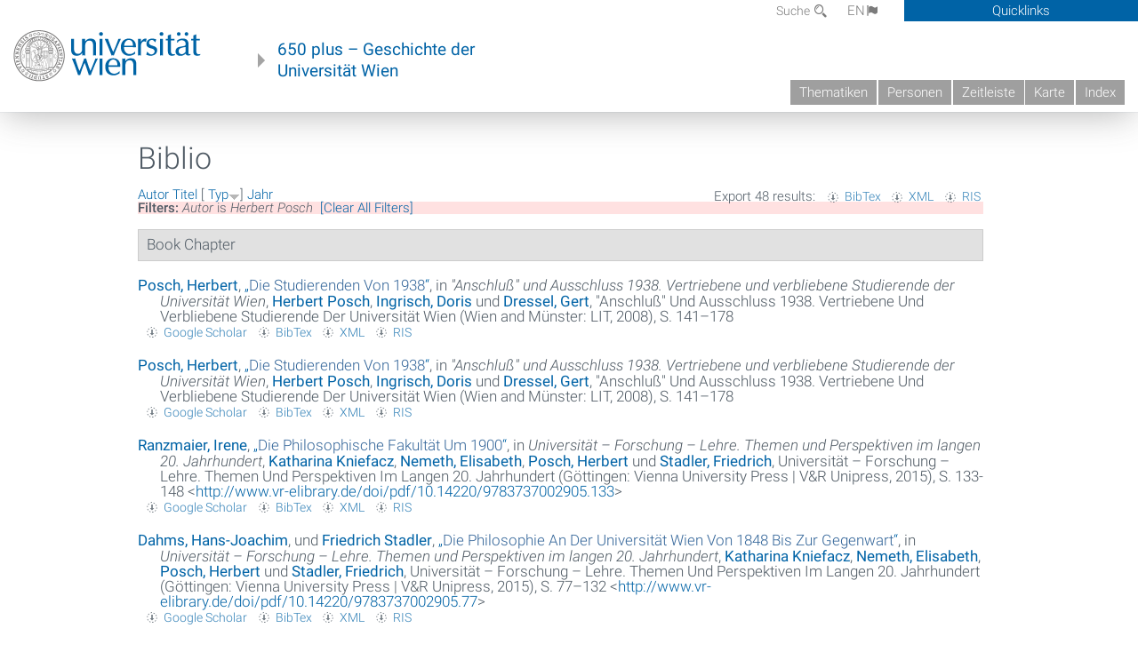

--- FILE ---
content_type: text/html; charset=utf-8
request_url: https://geschichte.univie.ac.at/de/biblio?page=1&s=type&o=desc&f%5Bauthor%5D=2
body_size: 15331
content:
<!DOCTYPE html>
<!-- Sorry no IE7 support! -->
<!-- @see http://foundation.zurb.com/docs/index.html#basicHTMLMarkup -->

<!--[if IE 8]><html class="no-js lt-ie9" lang="en"> <![endif]-->
<!--[if gt IE 8]><!--> <html class="no-js" lang="de"> <!--<![endif]-->
<head>
  <meta charset="utf-8" />
<meta name="viewport" content="width=device-width" />
<meta http-equiv="ImageToolbar" content="false" />
<meta name="generator" content="Drupal 7 (http://drupal.org)" />
<link rel="canonical" href="https://geschichte.univie.ac.at/de/biblio" />
<link rel="shortlink" href="https://geschichte.univie.ac.at/de/biblio" />
<meta property="og:site_name" content="650 plus" />
<meta property="og:type" content="article" />
<meta property="og:url" content="https://geschichte.univie.ac.at/de/biblio" />
<meta property="og:title" content="Biblio" />
<meta name="dcterms.title" content="Biblio" />
<meta name="dcterms.type" content="Text" />
<meta name="dcterms.format" content="text/html" />
<meta name="dcterms.identifier" content="https://geschichte.univie.ac.at/de/biblio" />
  <meta name="viewport" content="width=device-width, user-scalable=no" />
  <meta name="google-site-verification" content="QVo6dneiwq1dX6dDlQQC1mAK6ER1IOIYRJjZQ9AE4-A" />
  <!-- Google tag (gtag.js) -->
<script async src="https://www.googletagmanager.com/gtag/js?id=G-DP0YM1K2NK"></script>
<script>
  window.dataLayer = window.dataLayer || [];
  function gtag(){dataLayer.push(arguments);}
  gtag('js', new Date());

  gtag('config', 'G-DP0YM1K2NK');
</script>
  <title>Biblio | Page 2 | 650 plus</title>
  <link rel="stylesheet" href="https://geschichte.univie.ac.at/files/css/css_Q8bk26IpUQB1iiHLZDY1EsPZWYSilSLashJtLsCuXJA.css" />
<link rel="stylesheet" href="https://geschichte.univie.ac.at/files/css/css_QbZvRcX86jaTSfWRhjSFbrLz_xLbL_VJj7WMjznt68c.css" />
<link rel="stylesheet" href="https://geschichte.univie.ac.at/sites/all/themes/zurb-foundation/css/apps4.css?t07981" />
<link rel="stylesheet" href="https://geschichte.univie.ac.at/sites/all/themes/zurb-foundation/css/customize.css?t07981" />
  <link href='/theme/css/fonts.css' rel='stylesheet' type='text/css'>
  <style>
    .node-interface #edit-faculty-hist-wrapper {
      display: none;
    }
    .field-name-field-problem-desc {
      display: block;
      font-size: .925rem;
      padding-left: 1.75rem;
      position: relative;
      margin-bottom: 2rem;
    }
    .field-name-field-problem-desc * {
      font-size: .825rem;
    }

    .problem-description {
        display: block;
        font-size: .825rem;
        float: right;
    }
     #edit-problematik-wrapper {
      display: none;
    }
     #edit-problematik-wrapper {
      display: block;
    }
    .mark-discussion,
    .mark-problematic {
      display: inline-block;
      color: #a4aeb7;
      white-space: nowrap;
    }
    .views-field-field-ehrung .mark-discussion, 
    .views-field-field-ehrung .mark-problematic {
      white-space: normal;
    }
    .node-type-person .views-field-field-ehrung .mark-discussion, 
    .node-type-person .views-field-field-ehrung .mark-problematic {
      white-space: nowrap !important;
    }
    .views-field-field-ehrung-titel {
      white-space: nowrap;
    }
    .info .mark-discussion:before,
    .info .mark-problematic:before {
      margin-right: 5px;
    }
     .info .mark-discussion:before,
     .info .mark-problematic:before,
     .view .mark-discussion:after,
     .view .mark-problematic:after {
      content: "";
      background-image: url("/theme/images/problem-discussion.svg");
      background-size: contain;
      width: 16px;
      height: 16px;
      display: inline-block;
      vertical-align: text-bottom;
      margin-left: 5px;
    }
      .field-name-field-problem-desc:before {
      content: "";
      background-image: url("/theme/images/problem-problem.svg");
      background-size: contain;
      width: 16px;
      height: 16px;
      display: inline-block;
      position: absolute;
      left: 0;
      vertical-align: text-bottom;
      margin-right: 5px; 
    }
      .field-name-field-problem-desc.discussion:before {
      background-image: url("/theme/images/problem-discussion.svg");
    }
     .info .mark-problematic:before,
     .view .mark-problematic:after {
      background-image: url("/theme/images/problem-problem.svg");
    }
    .view-siehe-auch p.small {
      font-size: 75%;
    }
    html body.admin-menu {
      margin-top: 0px !important;
      padding-top: 30px;
    }
  </style>
  <script src="https://geschichte.univie.ac.at/files/js/js_7ZKsgVwdzEUQdR3uhW4lAwIhVC5shYuHwEZ094mgxIg.js"></script>
<script src="https://geschichte.univie.ac.at/files/js/js_R9UbiVw2xuTUI0GZoaqMDOdX0lrZtgX-ono8RVOUEVc.js"></script>
<script src="https://geschichte.univie.ac.at/files/js/js_UCylev9RHZIhuWBBR8vs59BxgU8XmGoreoJrE-1_fr0.js"></script>
<script src="https://geschichte.univie.ac.at/files/js/js_lXwy3NmqRzZCH286s8ljRIQGsoh_bHXhv1PhYgA-h3M.js"></script>
<script>jQuery.extend(Drupal.settings, {"basePath":"\/","pathPrefix":"de\/","ajaxPageState":{"theme":"zurb_foundation","theme_token":"yxwEUbI42Mc_oZ0UcTINqJBpzSNBqGoLK11CQffaXR0","js":{"sites\/all\/modules\/jquery_update\/replace\/jquery\/1.8\/jquery.min.js":1,"misc\/jquery-extend-3.4.0.js":1,"misc\/jquery-html-prefilter-3.5.0-backport.js":1,"misc\/jquery.once.js":1,"misc\/drupal.js":1,"sites\/all\/libraries\/balupton-history.js\/scripts\/bundled\/html5\/jquery.history.js":1,"sites\/all\/modules\/admin_menu\/admin_devel\/admin_devel.js":1,"public:\/\/languages\/de__RvUlvI6245zIVVqZXSOM3uxR0QWyGG2LKHeHIjGvzg.js":1,"sites\/all\/themes\/zurb-foundation\/js\/jquery.isotope.js":1,"sites\/all\/themes\/zurb-foundation\/js\/zoom.js":1,"sites\/all\/themes\/zurb-foundation\/js\/app.js":1,"sites\/all\/themes\/zurb-foundation\/js\/vendor\/custom.modernizr.js":1,"sites\/all\/themes\/zurb-foundation\/js\/foundation.min.js":1},"css":{"sites\/all\/modules\/date\/date_api\/date.css":1,"sites\/all\/modules\/itweak_upload\/itweak_upload.css":1,"sites\/all\/modules\/views\/css\/views.css":1,"sites\/all\/modules\/ckeditor\/css\/ckeditor.css":1,"sites\/all\/themes\/zurb-foundation\/css\/normalize.css":1,"sites\/all\/modules\/ctools\/css\/ctools.css":1,"sites\/all\/modules\/biblio\/biblio.css":1,"sites\/all\/themes\/zurb-foundation\/css\/apps4.css":1,"sites\/all\/themes\/zurb-foundation\/css\/customize.css":1}},"urlIsAjaxTrusted":{"\/de\/biblio?f%5Bauthor%5D=2266\u0026o=asc\u0026page=30\u0026s=title":true}});</script>
  <!--[if lt IE 9]>
		<script src="http://html5shiv.googlecode.com/svn/trunk/html5.js"></script>
	<![endif]-->
</head>
<body class="html not-front not-logged-in no-sidebars page-biblio i18n-de lang-de section-biblio user-0 no-sidebar" >
    <!--.page -->
<div role="document" class="page" id="page">

  
  
  <!--.l-header -->
  <header role="banner" class="l-header show-for-small">

          <!--.top-bar -->
              <div class="show-for-small">
            <nav class="top-bar" data-options="" data-topbar>
        <ul class="title-area">
          <li class="name">
            <a href="/de" rel="home" title="650 plus Startseite"><img class="logo" typeof="foaf:Image" src="https://geschichte.univie.ac.at/files/uni_logo_220.jpg" alt="650 plus logo" title="650 plus Startseite" /></a>          </li>
          <li class="toggle-topbar menu-icon"><a href="#"><span>Menu</span></a></li>
        </ul>
        <section class="top-bar-section">
                      <ul id="main-menu" class="main-nav"><li class="first collapsed"><a href="/de/thematiken">Thematiken</a></li><li class="leaf"><a href="/de/personen">Personen</a></li><li class="hide-for-small"><a href="/de/zeitleiste" class="hide-for-small">Zeitleiste</a></li><li class="hide-for-small"><a href="/de/karte" class="hide-for-small">Karte</a></li><li class="last leaf"><a href="/de/inhaltsverzeichnis">Index</a></li></ul>                                <ul id="text-menu-small" class="secondary link-list"><li class="first leaf"><a href="/de/alle-themen">Themen</a></li><li class="leaf"><a href="/de/alle-artikel">Artikel</a></li><li class="leaf"><a href="/de/medien">Medien</a></li><li class="leaf"><a href="/de/personen/funktionaere">Funktionäre</a></li><li class="leaf"><a href="/de/personen/ehrungen">Ehrungen</a></li><li class="leaf"><a href="/de/gebaeude">Gebäude</a></li><li class="leaf"><a href="/de/ereignisse">Ereignisse</a></li><li class="last leaf"><a href="/de/glossar">Glossar</a></li></ul>                                <ul id="secondary-menu-small" class="secondary link-list "><li class="first expanded has-dropdown"><a href="/de/ueber-das-projekt">Über das Projekt</a><ul class=""><li class="first expanded show-for-small"><a href="/de/ueber-das-projekt">Über das Projekt</a><li class="first leaf"><a href="/de/impressum">Impressum</a></li><li class="last leaf"><a href="/de/kontakt">Kontakt</a></li></ul></li><li class="show-for-small"><a href="/de/suche" class="show-for-small">Suche</a></li><li class="last leaf" target="_blank"><a href="https://backend.univie.ac.at/fileadmin/user_upload/p_dsba/datenschutzerklaerung_websites_2018-05-23.pdf" target="_blank">Datenschutzerklärung</a></li></ul>                  </section>
      </nav>
              </div>
            <!--/.top-bar -->
    
     
  </header>
  <!--/.l-header -->

  
          <section class="row h-row hide-for-small">
        <div class="box" id="quicklinks-box">
            <div class="large-12 columns clearfix">
            	<div class="right container row">
                	<div class="column medium-6"><h2>Über das Projekt</h2><ul id="secondary-menu-links" class="links clearfix "><li class="first expanded has-dropdown"><a href="/de/ueber-das-projekt">Über das Projekt</a><ul class=""><li class="first expanded show-for-small"><a href="/de/ueber-das-projekt">Über das Projekt</a><li class="first leaf"><a href="/de/impressum">Impressum</a></li><li class="last leaf"><a href="/de/kontakt">Kontakt</a></li></ul></li><li class="show-for-small"><a href="/de/suche" class="show-for-small">Suche</a></li><li class="last leaf" target="_blank"><a href="https://backend.univie.ac.at/fileadmin/user_upload/p_dsba/datenschutzerklaerung_websites_2018-05-23.pdf" target="_blank">Datenschutzerklärung</a></li></ul></div>
                	<div class="column medium-6"><h2>Inhalte</h2><ul id="text-menu-links" class="links clearfix "><li class="first leaf"><a href="/de/alle-themen">Themen</a></li><li class="leaf"><a href="/de/alle-artikel">Artikel</a></li><li class="leaf"><a href="/de/medien">Medien</a></li><li class="leaf"><a href="/de/personen/funktionaere">Funktionäre</a></li><li class="leaf"><a href="/de/personen/ehrungen">Ehrungen</a></li><li class="leaf"><a href="/de/gebaeude">Gebäude</a></li><li class="leaf"><a href="/de/ereignisse">Ereignisse</a></li><li class="last leaf"><a href="/de/glossar">Glossar</a></li></ul></div>
                </div>
              </div>
        </div>

        <div class="large-12 columns header h-main clearfix">
                    <div class="title-area left">
            <div class="left">
              <a href="//www.univie.ac.at" id="univielink" rel="home" title="zur Webseite der Universität Wien" data-tooltip><img typeof="foaf:Image" src="//geschichte.univie.ac.at/theme/images/uni_logo_farbe.png" alt="Geschichte der Universität Wien - Logo Universität Wien"></a>
                <a href="/de" id="homelink" rel="home" title="Geschichte der Universität Wien" data-tooltip>
                    650 plus – Geschichte der <br>Universität Wien                </a>    
            </div>
          </div>
          
          <div class="right hide-for-small" id="metabar">
            <div id="searchblock">
                  <section class="block block-locale block-locale-language">
	<div class="block-inner">
      
      <div class="item-list"><ul class="inline-list"><li class="active first"><a href="/de/biblio" class="  active">DE<span class='icon_moon icon-flag'></span></a></li>
<li class=" last"><a href="/en/biblio" class=" ">EN<span class='icon_moon icon-flag'></span></a></li>
</ul></div>    	</div>
</section>  <section class="block block-search-api-page block-search-api-page-suche">
	<div class="block-inner">
      
      <form action="/de/biblio?f%5Bauthor%5D=2266&amp;o=asc&amp;page=30&amp;s=title" method="post" id="search-api-page-search-form-suche" accept-charset="UTF-8"><div><div class="form-item form-type-textfield form-item-keys-1">
  <label for="edit-keys-1">Suche </label>
 <input placeholder="Suche" type="text" id="edit-keys-1" name="keys_1" value="" size="15" maxlength="128" class="form-text" />
</div>
<input type="hidden" name="id" value="1" />
<button id="edit-submit-1" name="op" value="Suche" type="submit" class="form-submit small">Suche</button>
<input type="hidden" name="form_build_id" value="form-nWTY8eplzQ8ZaUynCzcqc185B7nHb80cbVx_TLyRh30" />
<input type="hidden" name="form_id" value="search_api_page_search_form_suche" />
</div></form>    	</div>
</section>            </div>
            <div id="quicklinks">
                Quicklinks
            </div>
          </div>
          


          <nav id="main-menu-top" class="navigation right show-for-small-up top-bar-section" role="navigation">
             <ul id="main-menu-links" class="inline-list clearfix"><li class="first collapsed"><a href="/de/thematiken">Thematiken</a></li><li class="leaf"><a href="/de/personen">Personen</a></li><li class="hide-for-small"><a href="/de/zeitleiste" class="hide-for-small">Zeitleiste</a></li><li class="hide-for-small"><a href="/de/karte" class="hide-for-small">Karte</a></li><li class="last leaf"><a href="/de/inhaltsverzeichnis">Index</a></li></ul>          </nav> <!-- /#main-menu -->

         </div>
         
                 <div class="medium-12 columns hide-for-small" id="">
                     </div>

        </section>

        
        
        
            <!-- End title, slogan and menu -->



  
  <div class="row l-tabs">
  <div class="medium-4 columns">&nbsp;</div>
  <div class="medium-8 columns">
      </div>
  </div>

<main role="main" class="row l-main">
         <div class="large-12 medium-12 main columns">
   
  
      
      <a id="main-content"></a>
                      <h1 id="page-title" class="title">Biblio</h1>
                    

          
                  
              
        	<div class="block-inner">
      
      <div id="biblio-header" class="clear-block"><div class="biblio-export">Export 48 results: <ul class="biblio-export-buttons"><li class="biblio_bibtex first"><a href="/de/biblio/export/bibtex?f%5Bauthor%5D=2" title="Click to download the BibTEX formatted file" rel="nofollow">BibTex</a></li>
<li class="biblio_xml"><a href="/de/biblio/export/xml?f%5Bauthor%5D=2" title="Click to download the EndNote XML formatted file" rel="nofollow">XML</a></li>
<li class="biblio_ris last"><a href="/de/biblio/export/ris/?f%5Bauthor%5D=2" title="Click to download the RIS formatted file" rel="nofollow">RIS</a></li>
</ul></div> <a href="/de/biblio?page=1&amp;s=author&amp;o=asc&amp;f%5Bauthor%5D=2" title="Click a second time to reverse the sort order" class="active">Autor</a>  <a href="/de/biblio?page=1&amp;s=title&amp;o=asc&amp;f%5Bauthor%5D=2" title="Click a second time to reverse the sort order" class="active">Titel</a>  [ <a href="/de/biblio?page=1&amp;s=type&amp;o=asc&amp;f%5Bauthor%5D=2" title="Click a second time to reverse the sort order" class="active active">Typ</a><img typeof="foaf:Image" src="https://geschichte.univie.ac.at/sites/all/modules/biblio/misc/arrow-asc.png" alt="(Asc)" />]  <a href="/de/biblio?page=1&amp;s=year&amp;o=desc&amp;f%5Bauthor%5D=2" title="Click a second time to reverse the sort order" class="active">Jahr</a> <div class="biblio-filter-status"><div class="biblio-current-filters"><b>Filters: </b><strong><em class="placeholder">Autor</em></strong> is <strong><em class="placeholder">Herbert Posch</em></strong>&nbsp;&nbsp;<a href="/de/biblio/filter/clear?page=1&amp;s=type&amp;o=desc">[Clear All Filters]</a></div></div></div><div class="biblio-category-section"><div class="biblio-separator-bar">Book Chapter</div><div class="biblio-entry"><div style="  text-indent: -25px; padding-left: 25px;"><span class="biblio-authors" ><a href="/de/biblio?page=1&amp;s=type&amp;o=desc&amp;f%5Bauthor%5D=2" rel="nofollow" class="active">Posch, Herbert</a></span>, <a href="/de/biblio/die-studierenden-von-1938">„<span class="biblio-title" >Die Studierenden Von 1938</span>“</a>, in <span  style="font-style: italic;">"Anschluß" und Ausschluss 1938. Vertriebene und verbliebene Studierende der Universität Wien</span>, <span class="biblio-authors" ><a href="/de/biblio?page=1&amp;s=type&amp;o=desc&amp;f%5Bauthor%5D=2" rel="nofollow" class="active">Herbert  Posch</a>, <a href="/de/biblio?page=1&amp;s=type&amp;o=desc&amp;f%5Bauthor%5D=3" rel="nofollow" class="active">Ingrisch, Doris</a> und <a href="/de/biblio?page=1&amp;s=type&amp;o=desc&amp;f%5Bauthor%5D=4" rel="nofollow" class="active">Dressel, Gert</a></span>, "Anschluß" Und Ausschluss 1938. Vertriebene Und Verbliebene Studierende Der Universität Wien (Wien and Münster: LIT, 2008), S. 141–178</div><span class="Z3988" title="ctx_ver=Z39.88-2004&amp;rft_val_fmt=info%3Aofi%2Ffmt%3Akev%3Amtx%3Abook&amp;rft.atitle=Die+Studierenden+von+1938&amp;rft.title=%26quot%3BAnschlu%C3%9F%26quot%3B+und+Ausschluss+1938.+Vertriebene+und+verbliebene+Studierende+der+Universit%C3%A4t+Wien&amp;rft.btitle=%26quot%3BAnschlu%C3%9F%26quot%3B+und+Ausschluss+1938.+Vertriebene+und+verbliebene+Studierende+der+Universit%C3%A4t+Wien&amp;rft.series=Emigration-Exil-Kontinuit%C3%A4t.+Schriften+zur+zeitgeschichtlichen+Kultur-+und+Wissenschaftsforschung+8&amp;rft.date=2008&amp;rft.spage=141%E2%80%93178&amp;rft.aulast=Posch&amp;rft.aufirst=Herbert&amp;rft.pub=LIT&amp;rft.place=Wien+and+M%C3%BCnster"></span><ul class="biblio-export-buttons"><li class="biblio_google_scholar first"><a href="http://scholar.google.com/scholar?btnG=Search%2BScholar&amp;as_q=%22Die%2BStudierenden%2Bvon%2B1938%22&amp;as_sauthors=Posch&amp;as_occt=any&amp;as_epq=&amp;as_oq=&amp;as_eq=&amp;as_publication=&amp;as_ylo=&amp;as_yhi=&amp;as_sdtAAP=1&amp;as_sdtp=1" title="Click to search Google Scholar for this entry" rel="nofollow">Google Scholar</a></li>
<li class="biblio_bibtex"><a href="/de/biblio/export/bibtex/16785" title="Click to download the BibTEX formatted file" rel="nofollow">BibTex</a></li>
<li class="biblio_xml"><a href="/de/biblio/export/xml/16785" title="Click to download the EndNote XML formatted file" rel="nofollow">XML</a></li>
<li class="biblio_ris last"><a href="/de/biblio/export/ris/16785" title="Click to download the RIS formatted file" rel="nofollow">RIS</a></li>
</ul></div><div class="biblio-entry"><div style="  text-indent: -25px; padding-left: 25px;"><span class="biblio-authors" ><a href="/de/biblio?page=1&amp;s=type&amp;o=desc&amp;f%5Bauthor%5D=2" rel="nofollow" class="active">Posch, Herbert</a></span>, <a href="/de/biblio/die-studierenden-von-1938">„<span class="biblio-title" >Die Studierenden Von 1938</span>“</a>, in <span  style="font-style: italic;">"Anschluß" und Ausschluss 1938. Vertriebene und verbliebene Studierende der Universität Wien</span>, <span class="biblio-authors" ><a href="/de/biblio?page=1&amp;s=type&amp;o=desc&amp;f%5Bauthor%5D=2" rel="nofollow" class="active">Herbert  Posch</a>, <a href="/de/biblio?page=1&amp;s=type&amp;o=desc&amp;f%5Bauthor%5D=3" rel="nofollow" class="active">Ingrisch, Doris</a> und <a href="/de/biblio?page=1&amp;s=type&amp;o=desc&amp;f%5Bauthor%5D=4" rel="nofollow" class="active">Dressel, Gert</a></span>, "Anschluß" Und Ausschluss 1938. Vertriebene Und Verbliebene Studierende Der Universität Wien (Wien and Münster: LIT, 2008), S. 141–178</div><span class="Z3988" title="ctx_ver=Z39.88-2004&amp;rft_val_fmt=info%3Aofi%2Ffmt%3Akev%3Amtx%3Abook&amp;rft.atitle=Die+Studierenden+von+1938&amp;rft.title=%26quot%3BAnschlu%C3%9F%26quot%3B+und+Ausschluss+1938.+Vertriebene+und+verbliebene+Studierende+der+Universit%C3%A4t+Wien&amp;rft.btitle=%26quot%3BAnschlu%C3%9F%26quot%3B+und+Ausschluss+1938.+Vertriebene+und+verbliebene+Studierende+der+Universit%C3%A4t+Wien&amp;rft.series=Emigration-Exil-Kontinuit%C3%A4t.+Schriften+zur+zeitgeschichtlichen+Kultur-+und+Wissenschaftsforschung+8&amp;rft.date=2008&amp;rft.spage=141%E2%80%93178&amp;rft.aulast=Posch&amp;rft.aufirst=Herbert&amp;rft.pub=LIT&amp;rft.place=Wien+and+M%C3%BCnster"></span><ul class="biblio-export-buttons"><li class="biblio_google_scholar first"><a href="http://scholar.google.com/scholar?btnG=Search%2BScholar&amp;as_q=%22Die%2BStudierenden%2Bvon%2B1938%22&amp;as_sauthors=Posch&amp;as_occt=any&amp;as_epq=&amp;as_oq=&amp;as_eq=&amp;as_publication=&amp;as_ylo=&amp;as_yhi=&amp;as_sdtAAP=1&amp;as_sdtp=1" title="Click to search Google Scholar for this entry" rel="nofollow">Google Scholar</a></li>
<li class="biblio_bibtex"><a href="/de/biblio/export/bibtex/16785" title="Click to download the BibTEX formatted file" rel="nofollow">BibTex</a></li>
<li class="biblio_xml"><a href="/de/biblio/export/xml/16785" title="Click to download the EndNote XML formatted file" rel="nofollow">XML</a></li>
<li class="biblio_ris last"><a href="/de/biblio/export/ris/16785" title="Click to download the RIS formatted file" rel="nofollow">RIS</a></li>
</ul></div><div class="biblio-entry"><div style="  text-indent: -25px; padding-left: 25px;"><span class="biblio-authors" ><a href="/de/biblio?page=1&amp;s=type&amp;o=desc&amp;f%5Bauthor%5D=952" rel="nofollow" class="active">Ranzmaier, Irene</a></span>, <a href="/de/biblio/die-philosophische-fakultaet-um-1900">„<span class="biblio-title" >Die Philosophische Fakultät Um 1900</span>“</a>, in <span  style="font-style: italic;">Universität – Forschung – Lehre. Themen und Perspektiven im langen 20. Jahrhundert</span>, <span class="biblio-authors" ><a href="/de/biblio?page=1&amp;s=type&amp;o=desc&amp;f%5Bauthor%5D=2499" rel="nofollow" class="active">Katharina  Kniefacz</a>, <a href="/de/biblio?page=1&amp;s=type&amp;o=desc&amp;f%5Bauthor%5D=2446" rel="nofollow" class="active">Nemeth, Elisabeth</a>, <a href="/de/biblio?page=1&amp;s=type&amp;o=desc&amp;f%5Bauthor%5D=2" rel="nofollow" class="active">Posch, Herbert</a> und <a href="/de/biblio?page=1&amp;s=type&amp;o=desc&amp;f%5Bauthor%5D=90" rel="nofollow" class="active">Stadler, Friedrich</a></span>, Universität – Forschung – Lehre. Themen Und Perspektiven Im Langen 20. Jahrhundert (Göttingen: Vienna University Press | V&R Unipress, 2015), S. 133-148 <<a href="http://www.vr-elibrary.de/doi/pdf/10.14220/9783737002905.133">http://www.vr-elibrary.de/doi/pdf/10.14220/9783737002905.133</a>></div><span class="Z3988" title="ctx_ver=Z39.88-2004&amp;rft_val_fmt=info%3Aofi%2Ffmt%3Akev%3Amtx%3Abook&amp;rft.atitle=Die+Philosophische+Fakult%C3%A4t+um+1900&amp;rft.title=Universit%C3%A4t+%E2%80%93+Forschung+%E2%80%93+Lehre.+Themen+und+Perspektiven+im+langen+20.+Jahrhundert&amp;rft.btitle=Universit%C3%A4t+%E2%80%93+Forschung+%E2%80%93+Lehre.+Themen+und+Perspektiven+im+langen+20.+Jahrhundert&amp;rft.date=2015&amp;rft.spage=133&amp;rft.epage=148&amp;rft.aulast=Ranzmaier&amp;rft.aufirst=Irene&amp;rft.pub=Vienna+University+Press+%7C+V%26amp%3BR+Unipress&amp;rft.place=G%C3%B6ttingen"></span><ul class="biblio-export-buttons"><li class="biblio_google_scholar first"><a href="http://scholar.google.com/scholar?btnG=Search%2BScholar&amp;as_q=%22Die%2BPhilosophische%2BFakult%C3%A4t%2Bum%2B1900%22&amp;as_sauthors=Ranzmaier&amp;as_occt=any&amp;as_epq=&amp;as_oq=&amp;as_eq=&amp;as_publication=&amp;as_ylo=&amp;as_yhi=&amp;as_sdtAAP=1&amp;as_sdtp=1" title="Click to search Google Scholar for this entry" rel="nofollow">Google Scholar</a></li>
<li class="biblio_bibtex"><a href="/de/biblio/export/bibtex/31215" title="Click to download the BibTEX formatted file" rel="nofollow">BibTex</a></li>
<li class="biblio_xml"><a href="/de/biblio/export/xml/31215" title="Click to download the EndNote XML formatted file" rel="nofollow">XML</a></li>
<li class="biblio_ris last"><a href="/de/biblio/export/ris/31215" title="Click to download the RIS formatted file" rel="nofollow">RIS</a></li>
</ul></div><div class="biblio-entry"><div style="  text-indent: -25px; padding-left: 25px;"><span class="biblio-authors" ><a href="/de/biblio?page=1&amp;s=type&amp;o=desc&amp;f%5Bauthor%5D=516" rel="nofollow" class="active">Dahms, Hans-Joachim</a>, und <a href="/de/biblio?page=1&amp;s=type&amp;o=desc&amp;f%5Bauthor%5D=90" rel="nofollow" class="active">Friedrich  Stadler</a></span>, <a href="/de/biblio/die-philosophie-der-universitaet-wien-von-1848-bis-zur-gegenwart">„<span class="biblio-title" >Die Philosophie An Der Universität Wien Von 1848 Bis Zur Gegenwart</span>“</a>, in <span  style="font-style: italic;">Universität – Forschung – Lehre. Themen und Perspektiven im langen 20. Jahrhundert</span>, <span class="biblio-authors" ><a href="/de/biblio?page=1&amp;s=type&amp;o=desc&amp;f%5Bauthor%5D=2499" rel="nofollow" class="active">Katharina  Kniefacz</a>, <a href="/de/biblio?page=1&amp;s=type&amp;o=desc&amp;f%5Bauthor%5D=2446" rel="nofollow" class="active">Nemeth, Elisabeth</a>, <a href="/de/biblio?page=1&amp;s=type&amp;o=desc&amp;f%5Bauthor%5D=2" rel="nofollow" class="active">Posch, Herbert</a> und <a href="/de/biblio?page=1&amp;s=type&amp;o=desc&amp;f%5Bauthor%5D=90" rel="nofollow" class="active">Stadler, Friedrich</a></span>, Universität – Forschung – Lehre. Themen Und Perspektiven Im Langen 20. Jahrhundert (Göttingen: Vienna University Press | V&R Unipress, 2015), S. 77–132 <<a href="http://www.vr-elibrary.de/doi/pdf/10.14220/9783737002905.77">http://www.vr-elibrary.de/doi/pdf/10.14220/9783737002905.77</a>></div><span class="Z3988" title="ctx_ver=Z39.88-2004&amp;rft_val_fmt=info%3Aofi%2Ffmt%3Akev%3Amtx%3Abook&amp;rft.atitle=Die+Philosophie+an+der+Universit%C3%A4t+Wien+von+1848+bis+zur+Gegenwart&amp;rft.title=Universit%C3%A4t+%E2%80%93+Forschung+%E2%80%93+Lehre.+Themen+und+Perspektiven+im+langen+20.+Jahrhundert&amp;rft.btitle=Universit%C3%A4t+%E2%80%93+Forschung+%E2%80%93+Lehre.+Themen+und+Perspektiven+im+langen+20.+Jahrhundert&amp;rft.date=2015&amp;rft.spage=77%E2%80%93132&amp;rft.aulast=Dahms&amp;rft.aufirst=Hans-Joachim&amp;rft.au=Stadler%2C+Friedrich&amp;rft.pub=Vienna+University+Press+%7C+V%26amp%3BR+Unipress&amp;rft.place=G%C3%B6ttingen"></span><ul class="biblio-export-buttons"><li class="biblio_google_scholar first"><a href="http://scholar.google.com/scholar?btnG=Search%2BScholar&amp;as_q=%22Die%2BPhilosophie%2Ban%2Bder%2BUniversit%C3%A4t%2BWien%2Bvon%2B1848%2Bbis%2Bzur%2BGegenwart%22&amp;as_sauthors=Dahms&amp;as_occt=any&amp;as_epq=&amp;as_oq=&amp;as_eq=&amp;as_publication=&amp;as_ylo=&amp;as_yhi=&amp;as_sdtAAP=1&amp;as_sdtp=1" title="Click to search Google Scholar for this entry" rel="nofollow">Google Scholar</a></li>
<li class="biblio_bibtex"><a href="/de/biblio/export/bibtex/31214" title="Click to download the BibTEX formatted file" rel="nofollow">BibTex</a></li>
<li class="biblio_xml"><a href="/de/biblio/export/xml/31214" title="Click to download the EndNote XML formatted file" rel="nofollow">XML</a></li>
<li class="biblio_ris last"><a href="/de/biblio/export/ris/31214" title="Click to download the RIS formatted file" rel="nofollow">RIS</a></li>
</ul></div><div class="biblio-entry"><div style="  text-indent: -25px; padding-left: 25px;"><span class="biblio-authors" ><a href="/de/biblio?page=1&amp;s=type&amp;o=desc&amp;f%5Bauthor%5D=2256" rel="nofollow" class="active">Olechowski, Thomas</a></span>, <a href="/de/biblio/die-entwicklung-und-ausdifferenzierung-der-rechts-und-staatswissenschaftlichen-disziplinen">„<span class="biblio-title" >Die Entwicklung Und Ausdifferenzierung Der Rechts- Und Staatswissenschaftlichen Disziplinen</span>“</a>, in <span  style="font-style: italic;">Universität – Forschung – Lehre. Themen und Perspektiven im langen 20. Jahrhundert</span>, <span class="biblio-authors" ><a href="/de/biblio?page=1&amp;s=type&amp;o=desc&amp;f%5Bauthor%5D=2499" rel="nofollow" class="active">Katharina  Kniefacz</a>, <a href="/de/biblio?page=1&amp;s=type&amp;o=desc&amp;f%5Bauthor%5D=2446" rel="nofollow" class="active">Nemeth, Elisabeth</a>, <a href="/de/biblio?page=1&amp;s=type&amp;o=desc&amp;f%5Bauthor%5D=2" rel="nofollow" class="active">Posch, Herbert</a> und <a href="/de/biblio?page=1&amp;s=type&amp;o=desc&amp;f%5Bauthor%5D=90" rel="nofollow" class="active">Stadler, Friedrich</a></span>, Universität – Forschung – Lehre. Themen Und Perspektiven Im Langen 20. Jahrhundert (Göttingen: Vienna University Press | V&R Unipress, 2015), S. 183-200 <<a href="http://www.vr-elibrary.de/doi/pdf/10.14220/9783737002905.183">http://www.vr-elibrary.de/doi/pdf/10.14220/9783737002905.183</a>></div><span class="Z3988" title="ctx_ver=Z39.88-2004&amp;rft_val_fmt=info%3Aofi%2Ffmt%3Akev%3Amtx%3Abook&amp;rft.atitle=Die+Entwicklung+und+Ausdifferenzierung+der+rechts-+und+staatswissenschaftlichen+Disziplinen&amp;rft.title=Universit%C3%A4t+%E2%80%93+Forschung+%E2%80%93+Lehre.+Themen+und+Perspektiven+im+langen+20.+Jahrhundert&amp;rft.btitle=Universit%C3%A4t+%E2%80%93+Forschung+%E2%80%93+Lehre.+Themen+und+Perspektiven+im+langen+20.+Jahrhundert&amp;rft.date=2015&amp;rft.spage=183&amp;rft.epage=200&amp;rft.aulast=Olechowski&amp;rft.aufirst=Thomas&amp;rft.pub=Vienna+University+Press+%7C+V%26amp%3BR+Unipress&amp;rft.place=G%C3%B6ttingen"></span><ul class="biblio-export-buttons"><li class="biblio_google_scholar first"><a href="http://scholar.google.com/scholar?btnG=Search%2BScholar&amp;as_q=%22Die%2BEntwicklung%2Bund%2BAusdifferenzierung%2Bder%2Brechts-%2Bund%2Bstaatswissenschaftlichen%2BDisziplinen%22&amp;as_sauthors=Olechowski&amp;as_occt=any&amp;as_epq=&amp;as_oq=&amp;as_eq=&amp;as_publication=&amp;as_ylo=&amp;as_yhi=&amp;as_sdtAAP=1&amp;as_sdtp=1" title="Click to search Google Scholar for this entry" rel="nofollow">Google Scholar</a></li>
<li class="biblio_bibtex"><a href="/de/biblio/export/bibtex/31218" title="Click to download the BibTEX formatted file" rel="nofollow">BibTex</a></li>
<li class="biblio_xml"><a href="/de/biblio/export/xml/31218" title="Click to download the EndNote XML formatted file" rel="nofollow">XML</a></li>
<li class="biblio_ris last"><a href="/de/biblio/export/ris/31218" title="Click to download the RIS formatted file" rel="nofollow">RIS</a></li>
</ul></div><div class="biblio-entry"><div style="  text-indent: -25px; padding-left: 25px;"><span class="biblio-authors" ><a href="/de/biblio?page=1&amp;s=type&amp;o=desc&amp;f%5Bauthor%5D=5758" rel="nofollow" class="active">Hlade, Josef</a></span>, <a href="/de/biblio/der-hirnforscher-theodor-meynert-1833-1892-und-die-wiener-philosophie">„<span class="biblio-title" >Der Hirnforscher Theodor Meynert (1833–1892) Und Die Wiener Philosophie</span>“</a>, in <span  style="font-style: italic;">Strukturen und Netzwerke. Medizin und Wissenschaft in Wien 1848–1955</span>, <span class="biblio-authors" ><a href="/de/biblio?page=1&amp;s=type&amp;o=desc&amp;f%5Bauthor%5D=290" rel="nofollow" class="active">Daniela  Angetter</a>, <a href="/de/biblio?page=1&amp;s=type&amp;o=desc&amp;f%5Bauthor%5D=3764" rel="nofollow" class="active">Nemec, Birgit</a>, <a href="/de/biblio?page=1&amp;s=type&amp;o=desc&amp;f%5Bauthor%5D=2" rel="nofollow" class="active">Posch, Herbert</a>, <a href="/de/biblio?page=1&amp;s=type&amp;o=desc&amp;f%5Bauthor%5D=4389" rel="nofollow" class="active">Druml, Christiane</a> und <a href="/de/biblio?page=1&amp;s=type&amp;o=desc&amp;f%5Bauthor%5D=3039" rel="nofollow" class="active">Weindling, Paul</a></span>, Strukturen Und Netzwerke. Medizin Und Wissenschaft In Wien 1848–1955 (Göttingen: V&R unipress | Vienna University Press, 2018), S. 303-330</div><span class="Z3988" title="ctx_ver=Z39.88-2004&amp;rft_val_fmt=info%3Aofi%2Ffmt%3Akev%3Amtx%3Abook&amp;rft.atitle=Der+Hirnforscher+Theodor+Meynert+%281833%E2%80%931892%29+und+die+Wiener+Philosophie&amp;rft.title=Strukturen+und+Netzwerke.+Medizin+und+Wissenschaft+in+Wien+1848%E2%80%931955&amp;rft.btitle=Strukturen+und+Netzwerke.+Medizin+und+Wissenschaft+in+Wien+1848%E2%80%931955&amp;rft.date=2018&amp;rft.spage=303&amp;rft.epage=330&amp;rft.aulast=Hlade&amp;rft.aufirst=Josef&amp;rft.pub=V%26amp%3BR+unipress+%7C+Vienna+University+Press&amp;rft.place=G%C3%B6ttingen"></span><ul class="biblio-export-buttons"><li class="biblio_google_scholar first"><a href="http://scholar.google.com/scholar?btnG=Search%2BScholar&amp;as_q=%22Der%2BHirnforscher%2BTheodor%2BMeynert%2B1833%E2%80%931892%2Bund%2Bdie%2BWiener%2BPhilosophie%22&amp;as_sauthors=Hlade&amp;as_occt=any&amp;as_epq=&amp;as_oq=&amp;as_eq=&amp;as_publication=&amp;as_ylo=&amp;as_yhi=&amp;as_sdtAAP=1&amp;as_sdtp=1" title="Click to search Google Scholar for this entry" rel="nofollow">Google Scholar</a></li>
<li class="biblio_bibtex"><a href="/de/biblio/export/bibtex/38427" title="Click to download the BibTEX formatted file" rel="nofollow">BibTex</a></li>
<li class="biblio_xml"><a href="/de/biblio/export/xml/38427" title="Click to download the EndNote XML formatted file" rel="nofollow">XML</a></li>
<li class="biblio_ris last"><a href="/de/biblio/export/ris/38427" title="Click to download the RIS formatted file" rel="nofollow">RIS</a></li>
</ul></div><div class="biblio-entry"><div style="  text-indent: -25px; padding-left: 25px;"><span class="biblio-authors" ><a href="/de/biblio?page=1&amp;s=type&amp;o=desc&amp;f%5Bauthor%5D=2" rel="nofollow" class="active">Posch, Herbert</a></span>, <a href="/de/biblio/der-campus-der-universitaet-wien-im-alten-akh-als-staedtischer-und-universitaerer">„<span class="biblio-title" >Der Campus Der Universität Wien Im Alten Akh Als Städtischer Und Universitärer Erinnerungsraum</span>“</a>, in <span  style="font-style: italic;">Universität und Stadt – Campus Altes AKH Wien</span>, <span class="biblio-authors" ><a href="/de/biblio?page=1&amp;s=type&amp;o=desc&amp;f%5Bauthor%5D=5141" rel="nofollow" class="active">Brigitta  Schmidt-Lauber</a></span>, Universität Und Stadt – Campus Altes Akh Wien (Weitra: Bbiliothek der Provinz, 2017), S. 151–206 <<a href="https://www.forum-zeitgeschichte.univie.ac.at/fileadmin/user_upload/p_forum_zeitgeschichte/Texte/Posch_Herbert_2017_Campus_als_Erinnerungsraum.pdf">https://www.forum-zeitgeschichte.univie.ac.at/fileadmin/user_upload/p_forum_zeitgeschichte/Texte/Posch_Herbert_2017_Campus_als_Erinnerungsraum.pdf</a>></div><span class="Z3988" title="ctx_ver=Z39.88-2004&amp;rft_val_fmt=info%3Aofi%2Ffmt%3Akev%3Amtx%3Abook&amp;rft.atitle=Der+Campus+der+Universit%C3%A4t+Wien+im+Alten+AKH+als+st%C3%A4dtischer+und+universit%C3%A4rer+Erinnerungsraum&amp;rft.title=Universit%C3%A4t+und+Stadt+%E2%80%93+Campus+Altes+AKH+Wien&amp;rft.btitle=Universit%C3%A4t+und+Stadt+%E2%80%93+Campus+Altes+AKH+Wien&amp;rft.date=2017&amp;rft.spage=151%E2%80%93206&amp;rft.aulast=Posch&amp;rft.aufirst=Herbert&amp;rft.pub=Bbiliothek+der+Provinz&amp;rft.place=Weitra"></span><ul class="biblio-export-buttons"><li class="biblio_google_scholar first"><a href="http://scholar.google.com/scholar?btnG=Search%2BScholar&amp;as_q=%22Der%2BCampus%2Bder%2BUniversit%C3%A4t%2BWien%2Bim%2BAlten%2BAKH%2Bals%2Bst%C3%A4dtischer%2Bund%2Buniversit%C3%A4rer%2BErinnerungsraum%22&amp;as_sauthors=Posch&amp;as_occt=any&amp;as_epq=&amp;as_oq=&amp;as_eq=&amp;as_publication=&amp;as_ylo=&amp;as_yhi=&amp;as_sdtAAP=1&amp;as_sdtp=1" title="Click to search Google Scholar for this entry" rel="nofollow">Google Scholar</a></li>
<li class="biblio_bibtex"><a href="/de/biblio/export/bibtex/37075" title="Click to download the BibTEX formatted file" rel="nofollow">BibTex</a></li>
<li class="biblio_xml"><a href="/de/biblio/export/xml/37075" title="Click to download the EndNote XML formatted file" rel="nofollow">XML</a></li>
<li class="biblio_ris last"><a href="/de/biblio/export/ris/37075" title="Click to download the RIS formatted file" rel="nofollow">RIS</a></li>
</ul></div><div class="biblio-entry"><div style="  text-indent: -25px; padding-left: 25px;"><span class="biblio-authors" ><a href="/de/biblio?page=1&amp;s=type&amp;o=desc&amp;f%5Bauthor%5D=2009" rel="nofollow" class="active">Lohff, Brigitte</a></span>, <a href="/de/biblio/das-josephinum-als-ort-der-wissenschaftlichen-medizin-der-zweiten-haelfte-des-19-jahrhunderts">„<span class="biblio-title" >Das Josephinum Als Ort Der Wissenschaftlichen Medizin In Der Zweiten Hälfte Des 19. Jahrhunderts: Medizin Und Wissenschaft In Wien 1848–1955</span>“</a>, in <span  style="font-style: italic;">Strukturen und Netzwerke: Medizin und Wissenschaft in Wien 1848–1955</span>, <span class="biblio-authors" ><a href="/de/biblio?page=1&amp;s=type&amp;o=desc&amp;f%5Bauthor%5D=290" rel="nofollow" class="active">Daniela  Angetter</a>, <a href="/de/biblio?page=1&amp;s=type&amp;o=desc&amp;f%5Bauthor%5D=3764" rel="nofollow" class="active">Nemec, Birgit</a>, <a href="/de/biblio?page=1&amp;s=type&amp;o=desc&amp;f%5Bauthor%5D=2" rel="nofollow" class="active">Posch, Herbert</a>, <a href="/de/biblio?page=1&amp;s=type&amp;o=desc&amp;f%5Bauthor%5D=4389" rel="nofollow" class="active">Druml, Christiane</a> und <a href="/de/biblio?page=1&amp;s=type&amp;o=desc&amp;f%5Bauthor%5D=3039" rel="nofollow" class="active">Weindling, Paul</a></span>, Strukturen Und Netzwerke: Medizin Und Wissenschaft In Wien 1848–1955, 2018, S. 117-152 <<a href="https://books.google.at/books?id=Cjt8DwAAQBAJ">https://books.google.at/books?id=Cjt8DwAAQBAJ</a>></div><span class="Z3988" title="ctx_ver=Z39.88-2004&amp;rft_val_fmt=info%3Aofi%2Ffmt%3Akev%3Amtx%3Abook&amp;rft.atitle=Das+Josephinum+als+Ort+der+wissenschaftlichen+Medizin+in+der+zweiten+H%C3%A4lfte+des+19.+Jahrhunderts%3A+Medizin+und+Wissenschaft+in+Wien+1848%E2%80%931955&amp;rft.title=Strukturen+und+Netzwerke%3A+Medizin+und+Wissenschaft+in+Wien+1848%E2%80%931955&amp;rft.btitle=Strukturen+und+Netzwerke%3A+Medizin+und+Wissenschaft+in+Wien+1848%E2%80%931955&amp;rft.date=2018&amp;rft.spage=117&amp;rft.epage=152&amp;rft.aulast=Lohff&amp;rft.aufirst=Brigitte"></span><ul class="biblio-export-buttons"><li class="biblio_google_scholar first"><a href="http://scholar.google.com/scholar?btnG=Search%2BScholar&amp;as_q=%22Das%2BJosephinum%2Bals%2BOrt%2Bder%2Bwissenschaftlichen%2BMedizin%2Bin%2Bder%2Bzweiten%2BH%C3%A4lfte%2Bdes%2B19.%2BJahrhunderts%3A%2BMedizin%2Bund%2BWissenschaft%2Bin%2BWien%2B1848%E2%80%931955%22&amp;as_sauthors=Lohff&amp;as_occt=any&amp;as_epq=&amp;as_oq=&amp;as_eq=&amp;as_publication=&amp;as_ylo=&amp;as_yhi=&amp;as_sdtAAP=1&amp;as_sdtp=1" title="Click to search Google Scholar for this entry" rel="nofollow">Google Scholar</a></li>
<li class="biblio_bibtex"><a href="/de/biblio/export/bibtex/38136" title="Click to download the BibTEX formatted file" rel="nofollow">BibTex</a></li>
<li class="biblio_xml"><a href="/de/biblio/export/xml/38136" title="Click to download the EndNote XML formatted file" rel="nofollow">XML</a></li>
<li class="biblio_ris last"><a href="/de/biblio/export/ris/38136" title="Click to download the RIS formatted file" rel="nofollow">RIS</a></li>
</ul></div><div class="biblio-entry"><div style="  text-indent: -25px; padding-left: 25px;"><span class="biblio-authors" ><a href="/de/biblio?page=1&amp;s=type&amp;o=desc&amp;f%5Bauthor%5D=6038" rel="nofollow" class="active">Rokitansky-Tilscher, Ursula</a></span>, <a href="/de/biblio/das-handbuch-der-pathologischen-anatomie-und-seine-auswirkung-auf-carl-freiherr-von">„<span class="biblio-title" >Das Handbuch Der Pathologischen Anatomie Und Seine Auswirkung Auf Carl Freiherr Von Rokitanskys Internationale Verbindungen</span>“</a>, in <span  style="font-style: italic;">Strukturen und Netzwerke. Medizin und Wissenschaft in Wien 1848–1955</span>, <span class="biblio-authors" ><a href="/de/biblio?page=1&amp;s=type&amp;o=desc&amp;f%5Bauthor%5D=290" rel="nofollow" class="active">Daniela  Angetter</a>, <a href="/de/biblio?page=1&amp;s=type&amp;o=desc&amp;f%5Bauthor%5D=3764" rel="nofollow" class="active">Nemec, Birgit</a>, <a href="/de/biblio?page=1&amp;s=type&amp;o=desc&amp;f%5Bauthor%5D=2" rel="nofollow" class="active">Posch, Herbert</a>, <a href="/de/biblio?page=1&amp;s=type&amp;o=desc&amp;f%5Bauthor%5D=4389" rel="nofollow" class="active">Druml, Christiane</a> und <a href="/de/biblio?page=1&amp;s=type&amp;o=desc&amp;f%5Bauthor%5D=3039" rel="nofollow" class="active">Weindling, Paul</a></span>, Strukturen Und Netzwerke. Medizin Und Wissenschaft In Wien 1848–1955 (Göttingen: Vienna University Press | V & R unipress, 2018), S. 787-824</div><span class="Z3988" title="ctx_ver=Z39.88-2004&amp;rft_val_fmt=info%3Aofi%2Ffmt%3Akev%3Amtx%3Abook&amp;rft.atitle=Das+Handbuch+der+pathologischen+Anatomie+und+seine+Auswirkung+auf+Carl+Freiherr+von+Rokitanskys+internationale+Verbindungen&amp;rft.title=Strukturen+und+Netzwerke.+Medizin+und+Wissenschaft+in+Wien+1848%E2%80%931955&amp;rft.btitle=Strukturen+und+Netzwerke.+Medizin+und+Wissenschaft+in+Wien+1848%E2%80%931955&amp;rft.date=2018&amp;rft.spage=787&amp;rft.epage=824&amp;rft.aulast=Rokitansky-Tilscher&amp;rft.aufirst=Ursula&amp;rft.pub=Vienna+University+Press+%7C+V+%26amp%3B+R+unipress&amp;rft.place=G%C3%B6ttingen"></span><ul class="biblio-export-buttons"><li class="biblio_google_scholar first"><a href="http://scholar.google.com/scholar?btnG=Search%2BScholar&amp;as_q=%22Das%2BHandbuch%2Bder%2Bpathologischen%2BAnatomie%2Bund%2Bseine%2BAuswirkung%2Bauf%2BCarl%2BFreiherr%2Bvon%2BRokitanskys%2Binternationale%2BVerbindungen%22&amp;as_sauthors=Rokitansky-Tilscher&amp;as_occt=any&amp;as_epq=&amp;as_oq=&amp;as_eq=&amp;as_publication=&amp;as_ylo=&amp;as_yhi=&amp;as_sdtAAP=1&amp;as_sdtp=1" title="Click to search Google Scholar for this entry" rel="nofollow">Google Scholar</a></li>
<li class="biblio_bibtex"><a href="/de/biblio/export/bibtex/40351" title="Click to download the BibTEX formatted file" rel="nofollow">BibTex</a></li>
<li class="biblio_xml"><a href="/de/biblio/export/xml/40351" title="Click to download the EndNote XML formatted file" rel="nofollow">XML</a></li>
<li class="biblio_ris last"><a href="/de/biblio/export/ris/40351" title="Click to download the RIS formatted file" rel="nofollow">RIS</a></li>
</ul></div><div class="biblio-entry"><div style="  text-indent: -25px; padding-left: 25px;"><span class="biblio-authors" ><a href="/de/biblio?page=1&amp;s=type&amp;o=desc&amp;f%5Bauthor%5D=2499" rel="nofollow" class="active">Kniefacz, Katharina</a>, und <a href="/de/biblio?page=1&amp;s=type&amp;o=desc&amp;f%5Bauthor%5D=2" rel="nofollow" class="active">Herbert  Posch</a></span>, <a href="/de/biblio/bildungsbiografien-unter-den-bedingungen-des-exils-die-wiener-studierenden-von-1938-und-das">„<span class="biblio-title" >Bildungsbiografien Unter Den Bedingungen Des Exils – Die Wiener Studierenden Von 1938 Und Das Gedenkbuch Für Die Opfer Des Nationalsozialismus An Der Universität Wien 1938</span>“</a>, in <span  style="font-style: italic;">Exilforschung: Österreich. Leistungen, Defizite & Perspektiven</span>, <span class="biblio-authors" ><a href="/de/biblio?page=1&amp;s=type&amp;o=desc&amp;f%5Bauthor%5D=228" rel="nofollow" class="active">Evelyn  Adunka</a>, <a href="/de/biblio?page=1&amp;s=type&amp;o=desc&amp;f%5Bauthor%5D=5388" rel="nofollow" class="active">Driessen-Gruber, Primavera</a>, <a href="/de/biblio?page=1&amp;s=type&amp;o=desc&amp;f%5Bauthor%5D=420" rel="nofollow" class="active">Hausjell, Fritz</a> und <a href="/de/biblio?page=1&amp;s=type&amp;o=desc&amp;f%5Bauthor%5D=5389" rel="nofollow" class="active">Nawrocka, Irene</a></span>, Exilforschung: Österreich. Leistungen, Defizite & Perspektiven (Wien: Mandelbaum, 2018), S. 367–391</div><span class="Z3988" title="ctx_ver=Z39.88-2004&amp;rft_val_fmt=info%3Aofi%2Ffmt%3Akev%3Amtx%3Abook&amp;rft.atitle=Bildungsbiografien+unter+den+Bedingungen+des+Exils+%E2%80%93+Die+Wiener+Studierenden+von+1938+und+das+Gedenkbuch+f%C3%BCr+die+Opfer+des+Nationalsozialismus+an+der+Universit%C3%A4t+Wien+1938&amp;rft.title=Exilforschung%3A+%C3%96sterreich.+Leistungen%2C+Defizite+%26amp%3B+Perspektiven&amp;rft.btitle=Exilforschung%3A+%C3%96sterreich.+Leistungen%2C+Defizite+%26amp%3B+Perspektiven&amp;rft.date=2018&amp;rft.spage=367%E2%80%93391&amp;rft.aulast=Kniefacz&amp;rft.aufirst=Katharina&amp;rft.au=Posch%2C+Herbert&amp;rft.pub=Mandelbaum&amp;rft.place=Wien"></span><ul class="biblio-export-buttons"><li class="biblio_google_scholar first"><a href="http://scholar.google.com/scholar?btnG=Search%2BScholar&amp;as_q=%22Bildungsbiografien%2Bunter%2Bden%2BBedingungen%2Bdes%2BExils%2B%E2%80%93%2BDie%2BWiener%2BStudierenden%2Bvon%2B1938%2Bund%2Bdas%2BGedenkbuch%2Bf%C3%BCr%2Bdie%2BOpfer%2Bdes%2BNationalsozialismus%2Ban%2Bder%2BUniversit%C3%A4t%2BWien%2B1938%22&amp;as_sauthors=Kniefacz&amp;as_occt=any&amp;as_epq=&amp;as_oq=&amp;as_eq=&amp;as_publication=&amp;as_ylo=&amp;as_yhi=&amp;as_sdtAAP=1&amp;as_sdtp=1" title="Click to search Google Scholar for this entry" rel="nofollow">Google Scholar</a></li>
<li class="biblio_bibtex"><a href="/de/biblio/export/bibtex/37082" title="Click to download the BibTEX formatted file" rel="nofollow">BibTex</a></li>
<li class="biblio_xml"><a href="/de/biblio/export/xml/37082" title="Click to download the EndNote XML formatted file" rel="nofollow">XML</a></li>
<li class="biblio_ris last"><a href="/de/biblio/export/ris/37082" title="Click to download the RIS formatted file" rel="nofollow">RIS</a></li>
</ul></div><div class="biblio-entry"><div style="  text-indent: -25px; padding-left: 25px;"><span class="biblio-authors" ><a href="/de/biblio?page=1&amp;s=type&amp;o=desc&amp;f%5Bauthor%5D=855" rel="nofollow" class="active">König, Thomas</a></span>, <a href="/de/biblio/aufsteigen-verdraengen-nachholen-sozialwissenschaften-der-universitaet-wien">„<span class="biblio-title" >Aufsteigen, Verdrängen, Nachholen: Sozialwissenschaft(En) An Der Universität Wien</span>“</a>, in <span  style="font-style: italic;">Universität – Forschung – Lehre. Themen und Perspektiven im langen 20. Jahrhundert</span>, <span class="biblio-authors" ><a href="/de/biblio?page=1&amp;s=type&amp;o=desc&amp;f%5Bauthor%5D=2499" rel="nofollow" class="active">Katharina  Kniefacz</a>, <a href="/de/biblio?page=1&amp;s=type&amp;o=desc&amp;f%5Bauthor%5D=2446" rel="nofollow" class="active">Nemeth, Elisabeth</a>, <a href="/de/biblio?page=1&amp;s=type&amp;o=desc&amp;f%5Bauthor%5D=2" rel="nofollow" class="active">Posch, Herbert</a> und <a href="/de/biblio?page=1&amp;s=type&amp;o=desc&amp;f%5Bauthor%5D=90" rel="nofollow" class="active">Stadler, Friedrich</a></span>, Universität – Forschung – Lehre. Themen Und Perspektiven Im Langen 20. Jahrhundert (Göttingen: Vienna University Press | V&R Unipress, 2015), S. 169-182 <<a href="http://www.vr-elibrary.de/doi/pdf/10.14220/9783737002905.169">http://www.vr-elibrary.de/doi/pdf/10.14220/9783737002905.169</a>></div><span class="Z3988" title="ctx_ver=Z39.88-2004&amp;rft_val_fmt=info%3Aofi%2Ffmt%3Akev%3Amtx%3Abook&amp;rft.atitle=Aufsteigen%2C+Verdr%C3%A4ngen%2C+Nachholen%3A+Sozialwissenschaft%28en%29+an+der+Universit%C3%A4t+Wien&amp;rft.title=Universit%C3%A4t+%E2%80%93+Forschung+%E2%80%93+Lehre.+Themen+und+Perspektiven+im+langen+20.+Jahrhundert&amp;rft.btitle=Universit%C3%A4t+%E2%80%93+Forschung+%E2%80%93+Lehre.+Themen+und+Perspektiven+im+langen+20.+Jahrhundert&amp;rft.date=2015&amp;rft.spage=169&amp;rft.epage=182&amp;rft.aulast=K%C3%B6nig&amp;rft.aufirst=Thomas&amp;rft.pub=Vienna+University+Press+%7C+V%26amp%3BR+Unipress&amp;rft.place=G%C3%B6ttingen"></span><ul class="biblio-export-buttons"><li class="biblio_google_scholar first"><a href="http://scholar.google.com/scholar?btnG=Search%2BScholar&amp;as_q=%22Aufsteigen%2C%2BVerdr%C3%A4ngen%2C%2BNachholen%3A%2BSozialwissenschaften%2Ban%2Bder%2BUniversit%C3%A4t%2BWien%22&amp;as_sauthors=K%C3%B6nig&amp;as_occt=any&amp;as_epq=&amp;as_oq=&amp;as_eq=&amp;as_publication=&amp;as_ylo=&amp;as_yhi=&amp;as_sdtAAP=1&amp;as_sdtp=1" title="Click to search Google Scholar for this entry" rel="nofollow">Google Scholar</a></li>
<li class="biblio_bibtex"><a href="/de/biblio/export/bibtex/31217" title="Click to download the BibTEX formatted file" rel="nofollow">BibTex</a></li>
<li class="biblio_xml"><a href="/de/biblio/export/xml/31217" title="Click to download the EndNote XML formatted file" rel="nofollow">XML</a></li>
<li class="biblio_ris last"><a href="/de/biblio/export/ris/31217" title="Click to download the RIS formatted file" rel="nofollow">RIS</a></li>
</ul></div><div class="biblio-entry"><div style="  text-indent: -25px; padding-left: 25px;"><span class="biblio-authors" ><a href="/de/biblio?page=1&amp;s=type&amp;o=desc&amp;f%5Bauthor%5D=2499" rel="nofollow" class="active">Kniefacz, Katharina</a>, und <a href="/de/biblio?page=1&amp;s=type&amp;o=desc&amp;f%5Bauthor%5D=2" rel="nofollow" class="active">Herbert  Posch</a></span>, <a href="/de/biblio/akademische-grade-und-berufsberechtigung-das-verhaeltnis-von-bildung-und-ausbildung-der">„<span class="biblio-title" >Akademische Grade Und Berufsberechtigung – Das Verhältnis Von Bildung Und Ausbildung An Der Universität Wien Im „Langen 20. Jahrhundert“</span>“</a>, in <span  style="font-style: italic;">Universität – Forschung – Lehre. Themen und Perspektiven im langen 20. Jahrhundert</span>, <span class="biblio-authors" ><a href="/de/biblio?page=1&amp;s=type&amp;o=desc&amp;f%5Bauthor%5D=2499" rel="nofollow" class="active">Katharina  Kniefacz</a>, <a href="/de/biblio?page=1&amp;s=type&amp;o=desc&amp;f%5Bauthor%5D=2446" rel="nofollow" class="active">Nemeth, Elisabeth</a>, <a href="/de/biblio?page=1&amp;s=type&amp;o=desc&amp;f%5Bauthor%5D=2" rel="nofollow" class="active">Posch, Herbert</a> und <a href="/de/biblio?page=1&amp;s=type&amp;o=desc&amp;f%5Bauthor%5D=90" rel="nofollow" class="active">Stadler, Friedrich</a></span>, Universität – Forschung – Lehre. Themen Und Perspektiven Im Langen 20. Jahrhundert (Göttingen: Vienna University Press | V&R Unipress, 2015), S. 317-336 <<a href="http://www.vr-elibrary.de/doi/pdf/10.14220/9783737002905.317">http://www.vr-elibrary.de/doi/pdf/10.14220/9783737002905.317</a>></div><span class="Z3988" title="ctx_ver=Z39.88-2004&amp;rft_val_fmt=info%3Aofi%2Ffmt%3Akev%3Amtx%3Abook&amp;rft.atitle=Akademische+Grade+und+Berufsberechtigung+%E2%80%93+Das+Verh%C3%A4ltnis+von+Bildung+und+Ausbildung+an+der+Universit%C3%A4t+Wien+im+%E2%80%9Elangen+20.+Jahrhundert%E2%80%9C&amp;rft.title=Universit%C3%A4t+%E2%80%93+Forschung+%E2%80%93+Lehre.+Themen+und+Perspektiven+im+langen+20.+Jahrhundert&amp;rft.btitle=Universit%C3%A4t+%E2%80%93+Forschung+%E2%80%93+Lehre.+Themen+und+Perspektiven+im+langen+20.+Jahrhundert&amp;rft.date=2015&amp;rft.spage=317&amp;rft.epage=336&amp;rft.aulast=Kniefacz&amp;rft.aufirst=Katharina&amp;rft.au=Posch%2C+Herbert&amp;rft.pub=Vienna+University+Press+%7C+V%26amp%3BR+Unipress&amp;rft.place=G%C3%B6ttingen"></span><ul class="biblio-export-buttons"><li class="biblio_google_scholar first"><a href="http://scholar.google.com/scholar?btnG=Search%2BScholar&amp;as_q=%22Akademische%2BGrade%2Bund%2BBerufsberechtigung%2B%E2%80%93%2BDas%2BVerh%C3%A4ltnis%2Bvon%2BBildung%2Bund%2BAusbildung%2Ban%2Bder%2BUniversit%C3%A4t%2BWien%2Bim%2B%E2%80%9Elangen%2B20.%2BJahrhundert%E2%80%9C%22&amp;as_sauthors=Kniefacz&amp;as_occt=any&amp;as_epq=&amp;as_oq=&amp;as_eq=&amp;as_publication=&amp;as_ylo=&amp;as_yhi=&amp;as_sdtAAP=1&amp;as_sdtp=1" title="Click to search Google Scholar for this entry" rel="nofollow">Google Scholar</a></li>
<li class="biblio_bibtex"><a href="/de/biblio/export/bibtex/31223" title="Click to download the BibTEX formatted file" rel="nofollow">BibTex</a></li>
<li class="biblio_xml"><a href="/de/biblio/export/xml/31223" title="Click to download the EndNote XML formatted file" rel="nofollow">XML</a></li>
<li class="biblio_ris last"><a href="/de/biblio/export/ris/31223" title="Click to download the RIS formatted file" rel="nofollow">RIS</a></li>
</ul></div><div class="biblio-entry"><div style="  text-indent: -25px; padding-left: 25px;"><span class="biblio-authors" ><a href="/de/biblio?page=1&amp;s=type&amp;o=desc&amp;f%5Bauthor%5D=2499" rel="nofollow" class="active">Kniefacz, Katharina</a>, und <a href="/de/biblio?page=1&amp;s=type&amp;o=desc&amp;f%5Bauthor%5D=2" rel="nofollow" class="active">Herbert  Posch</a></span>, <a href="/de/biblio/akademische-grade-und-berufsberechtigung-das-verhaeltnis-von-bildung-und-ausbildung-der">„<span class="biblio-title" >Akademische Grade Und Berufsberechtigung – Das Verhältnis Von Bildung Und Ausbildung An Der Universität Wien Im „Langen 20. Jahrhundert“</span>“</a>, in <span  style="font-style: italic;">Universität – Forschung – Lehre. Themen und Perspektiven im langen 20. Jahrhundert</span>, <span class="biblio-authors" ><a href="/de/biblio?page=1&amp;s=type&amp;o=desc&amp;f%5Bauthor%5D=2499" rel="nofollow" class="active">Katharina  Kniefacz</a>, <a href="/de/biblio?page=1&amp;s=type&amp;o=desc&amp;f%5Bauthor%5D=2446" rel="nofollow" class="active">Nemeth, Elisabeth</a>, <a href="/de/biblio?page=1&amp;s=type&amp;o=desc&amp;f%5Bauthor%5D=2" rel="nofollow" class="active">Posch, Herbert</a> und <a href="/de/biblio?page=1&amp;s=type&amp;o=desc&amp;f%5Bauthor%5D=90" rel="nofollow" class="active">Stadler, Friedrich</a></span>, Universität – Forschung – Lehre. Themen Und Perspektiven Im Langen 20. Jahrhundert (Göttingen: Vienna University Press | V&R Unipress, 2015), S. 317-336 <<a href="http://www.vr-elibrary.de/doi/pdf/10.14220/9783737002905.317">http://www.vr-elibrary.de/doi/pdf/10.14220/9783737002905.317</a>></div><span class="Z3988" title="ctx_ver=Z39.88-2004&amp;rft_val_fmt=info%3Aofi%2Ffmt%3Akev%3Amtx%3Abook&amp;rft.atitle=Akademische+Grade+und+Berufsberechtigung+%E2%80%93+Das+Verh%C3%A4ltnis+von+Bildung+und+Ausbildung+an+der+Universit%C3%A4t+Wien+im+%E2%80%9Elangen+20.+Jahrhundert%E2%80%9C&amp;rft.title=Universit%C3%A4t+%E2%80%93+Forschung+%E2%80%93+Lehre.+Themen+und+Perspektiven+im+langen+20.+Jahrhundert&amp;rft.btitle=Universit%C3%A4t+%E2%80%93+Forschung+%E2%80%93+Lehre.+Themen+und+Perspektiven+im+langen+20.+Jahrhundert&amp;rft.date=2015&amp;rft.spage=317&amp;rft.epage=336&amp;rft.aulast=Kniefacz&amp;rft.aufirst=Katharina&amp;rft.au=Posch%2C+Herbert&amp;rft.pub=Vienna+University+Press+%7C+V%26amp%3BR+Unipress&amp;rft.place=G%C3%B6ttingen"></span><ul class="biblio-export-buttons"><li class="biblio_google_scholar first"><a href="http://scholar.google.com/scholar?btnG=Search%2BScholar&amp;as_q=%22Akademische%2BGrade%2Bund%2BBerufsberechtigung%2B%E2%80%93%2BDas%2BVerh%C3%A4ltnis%2Bvon%2BBildung%2Bund%2BAusbildung%2Ban%2Bder%2BUniversit%C3%A4t%2BWien%2Bim%2B%E2%80%9Elangen%2B20.%2BJahrhundert%E2%80%9C%22&amp;as_sauthors=Kniefacz&amp;as_occt=any&amp;as_epq=&amp;as_oq=&amp;as_eq=&amp;as_publication=&amp;as_ylo=&amp;as_yhi=&amp;as_sdtAAP=1&amp;as_sdtp=1" title="Click to search Google Scholar for this entry" rel="nofollow">Google Scholar</a></li>
<li class="biblio_bibtex"><a href="/de/biblio/export/bibtex/31223" title="Click to download the BibTEX formatted file" rel="nofollow">BibTex</a></li>
<li class="biblio_xml"><a href="/de/biblio/export/xml/31223" title="Click to download the EndNote XML formatted file" rel="nofollow">XML</a></li>
<li class="biblio_ris last"><a href="/de/biblio/export/ris/31223" title="Click to download the RIS formatted file" rel="nofollow">RIS</a></li>
</ul></div></div><div class="biblio-category-section"><div class="biblio-separator-bar">Book</div><div class="biblio-entry"><div style="  text-indent: -25px; padding-left: 25px;"><span class="biblio-authors" ><a href="/de/biblio?page=1&amp;s=type&amp;o=desc&amp;f%5Bauthor%5D=2" rel="nofollow" class="active">Posch, Herbert</a>, und <a href="/de/biblio?page=1&amp;s=type&amp;o=desc&amp;f%5Bauthor%5D=6292" rel="nofollow" class="active">Martina  Fuchs</a></span>, <a href="/de/biblio/wenn-namen-leuchten-von-der-universitaet-wien-1938-bis-1945-vertriebene-geschichte"><span class="biblio-title" style="font-style: italic;">Wenn Namen Leuchten. Von Der Universität Wien 1938 Bis 1945 Vertriebene Geschichte-Studierende Und -Lehrende: Ein Denkmal</span></a>, <span  style="font-style: italic;">Austria:Forschung und Wissenschaft:Geschichte</span>, Austria:forschung Und Wissenschaft:geschichte (Wien/Münster: LIT, 2022)</div><span class="Z3988" title="ctx_ver=Z39.88-2004&amp;rft_val_fmt=info%3Aofi%2Ffmt%3Akev%3Amtx%3Abook&amp;rft.title=Wenn+Namen+leuchten.+Von+der+Universit%C3%A4t+Wien+1938+bis+1945+vertriebene+Geschichte-Studierende+und+-Lehrende%3A+ein+Denkmal&amp;rft.btitle=Austria%3AForschung+und+Wissenschaft%3AGeschichte&amp;rft.isbn=978-3-643-51106-5&amp;rft.date=2022&amp;rft.aulast=Posch&amp;rft.aufirst=Herbert&amp;rft.au=Fuchs%2C+Martina&amp;rft.au=Fuchs%2C+Martina&amp;rft.au=Fuchs%2C+Martina&amp;rft.pub=LIT&amp;rft.place=Wien%2FM%C3%BCnster"></span><ul class="biblio-export-buttons"><li class="biblio_google_scholar first"><a href="http://scholar.google.com/scholar?btnG=Search%2BScholar&amp;as_q=%22Wenn%2BNamen%2Bleuchten.%2BVon%2Bder%2BUniversit%C3%A4t%2BWien%2B1938%2Bbis%2B1945%2Bvertriebene%2BGeschichte-Studierende%2Bund%2B-Lehrende%3A%2Bein%2BDenkmal%22&amp;as_sauthors=Posch&amp;as_occt=any&amp;as_epq=&amp;as_oq=&amp;as_eq=&amp;as_publication=&amp;as_ylo=&amp;as_yhi=&amp;as_sdtAAP=1&amp;as_sdtp=1" title="Click to search Google Scholar for this entry" rel="nofollow">Google Scholar</a></li>
<li class="biblio_bibtex"><a href="/de/biblio/export/bibtex/44638" title="Click to download the BibTEX formatted file" rel="nofollow">BibTex</a></li>
<li class="biblio_xml"><a href="/de/biblio/export/xml/44638" title="Click to download the EndNote XML formatted file" rel="nofollow">XML</a></li>
<li class="biblio_ris last"><a href="/de/biblio/export/ris/44638" title="Click to download the RIS formatted file" rel="nofollow">RIS</a></li>
</ul></div><div class="biblio-entry"><div style="  text-indent: -25px; padding-left: 25px;"><span class="biblio-authors" ><a href="/de/biblio?page=1&amp;s=type&amp;o=desc&amp;f%5Bauthor%5D=2" rel="nofollow" class="active">Posch, Herbert</a></span>, <a href="/de/biblio/vom-scheitern-einer-aneignung-oesterreichische-museen-am-uebergang-von-der-monarchie-zur"><span class="biblio-title" style="font-style: italic;">Vom Scheitern Einer Aneignung. Österreichische Museen Am Übergang Von Der Monarchie Zur Republik, Ungedr. Phil. Dipl. Univ. Wien</span></a> (Wien, 1997), S. 177 S</div><span class="Z3988" title="ctx_ver=Z39.88-2004&amp;rft_val_fmt=info%3Aofi%2Ffmt%3Akev%3Amtx%3Abook&amp;rft.title=Vom+Scheitern+einer+Aneignung.+%C3%96sterreichische+Museen+am+%C3%9Cbergang+von+der+Monarchie+zur+Republik%2C+ungedr.+phil.+Dipl.+Univ.+Wien&amp;rft.date=1997&amp;rft.tpages=177+S&amp;rft.aulast=Posch&amp;rft.aufirst=Herbert&amp;rft.place=Wien"></span><ul class="biblio-export-buttons"><li class="biblio_google_scholar first"><a href="http://scholar.google.com/scholar?btnG=Search%2BScholar&amp;as_q=%22Vom%2BScheitern%2Beiner%2BAneignung.%2B%C3%96sterreichische%2BMuseen%2Bam%2B%C3%9Cbergang%2Bvon%2Bder%2BMonarchie%2Bzur%2BRepublik%2C%2Bungedr.%2Bphil.%2BDipl.%2BUniv.%2BWien%22&amp;as_sauthors=Posch&amp;as_occt=any&amp;as_epq=&amp;as_oq=&amp;as_eq=&amp;as_publication=&amp;as_ylo=&amp;as_yhi=&amp;as_sdtAAP=1&amp;as_sdtp=1" title="Click to search Google Scholar for this entry" rel="nofollow">Google Scholar</a></li>
<li class="biblio_bibtex"><a href="/de/biblio/export/bibtex/16746" title="Click to download the BibTEX formatted file" rel="nofollow">BibTex</a></li>
<li class="biblio_xml"><a href="/de/biblio/export/xml/16746" title="Click to download the EndNote XML formatted file" rel="nofollow">XML</a></li>
<li class="biblio_ris last"><a href="/de/biblio/export/ris/16746" title="Click to download the RIS formatted file" rel="nofollow">RIS</a></li>
</ul></div><div class="biblio-entry"><div style="  text-indent: -25px; padding-left: 25px;"><span class="biblio-authors" ><a href="/de/biblio?page=1&amp;s=type&amp;o=desc&amp;f%5Bauthor%5D=2" rel="nofollow" class="active">Posch, Herbert</a>, <a href="/de/biblio?page=1&amp;s=type&amp;o=desc&amp;f%5Bauthor%5D=1953" rel="nofollow" class="active">Markus  Stumpf</a>, <a href="/de/biblio?page=1&amp;s=type&amp;o=desc&amp;f%5Bauthor%5D=2670" rel="nofollow" class="active">Linda  Erker</a>, und <a href="/de/biblio?page=1&amp;s=type&amp;o=desc&amp;f%5Bauthor%5D=346" rel="nofollow" class="active">Oliver  Rathkolb</a></span>, <a href="/de/biblio/vom-akh-zum-uni-campus-achse-der-erinnerung"><span class="biblio-title" style="font-style: italic;">Vom Akh Zum Uni-Campus. Achse Der Erinnerung</span></a>, <span  style="font-style: italic;">Austria: Forschung und Wissenschaft - Geschichte</span>, Austria: Forschung Und Wissenschaft - Geschichte (Wien, Berlin, Münster: LIT Verlag, 2015)</div><span class="Z3988" title="ctx_ver=Z39.88-2004&amp;rft_val_fmt=info%3Aofi%2Ffmt%3Akev%3Amtx%3Abook&amp;rft.title=Vom+AKH+zum+Uni-Campus.+Achse+der+Erinnerung&amp;rft.btitle=Austria%3A+Forschung+und+Wissenschaft+-+Geschichte&amp;rft.isbn=978-3-643-50712-9&amp;rft.date=2015&amp;rft.aulast=Posch&amp;rft.aufirst=Herbert&amp;rft.pub=LIT+Verlag&amp;rft.place=Wien%2C+Berlin%2C+M%C3%BCnster"></span><ul class="biblio-export-buttons"><li class="biblio_google_scholar first"><a href="http://scholar.google.com/scholar?btnG=Search%2BScholar&amp;as_q=%22Vom%2BAKH%2Bzum%2BUni-Campus.%2BAchse%2Bder%2BErinnerung%22&amp;as_sauthors=Posch&amp;as_occt=any&amp;as_epq=&amp;as_oq=&amp;as_eq=&amp;as_publication=&amp;as_ylo=&amp;as_yhi=&amp;as_sdtAAP=1&amp;as_sdtp=1" title="Click to search Google Scholar for this entry" rel="nofollow">Google Scholar</a></li>
<li class="biblio_bibtex"><a href="/de/biblio/export/bibtex/31400" title="Click to download the BibTEX formatted file" rel="nofollow">BibTex</a></li>
<li class="biblio_xml"><a href="/de/biblio/export/xml/31400" title="Click to download the EndNote XML formatted file" rel="nofollow">XML</a></li>
<li class="biblio_ris last"><a href="/de/biblio/export/ris/31400" title="Click to download the RIS formatted file" rel="nofollow">RIS</a></li>
</ul></div><div class="biblio-entry"><div style="  text-indent: -25px; padding-left: 25px;"><span class="biblio-authors" ><a href="/de/biblio?page=1&amp;s=type&amp;o=desc&amp;f%5Bauthor%5D=2499" rel="nofollow" class="active">Kniefacz, Katharina</a>, <a href="/de/biblio?page=1&amp;s=type&amp;o=desc&amp;f%5Bauthor%5D=2446" rel="nofollow" class="active">Elisabeth  Nemeth</a>, <a href="/de/biblio?page=1&amp;s=type&amp;o=desc&amp;f%5Bauthor%5D=2" rel="nofollow" class="active">Herbert  Posch</a>, und <a href="/de/biblio?page=1&amp;s=type&amp;o=desc&amp;f%5Bauthor%5D=90" rel="nofollow" class="active">Friedrich  Stadler</a></span>, <a href="/de/biblio/universitaet-forschung-lehre-themen-und-perspektiven-im-langen-20-jahrhundert"><span class="biblio-title" style="font-style: italic;">Universität – Forschung – Lehre. Themen Und Perspektiven Im Langen 20. Jahrhundert</span></a>, <span  style="font-style: italic;">650 Jahre Universität Wien – Aufbruch ins neue Jahrhundert</span>, 650 Jahre Universität Wien – Aufbruch Ins Neue Jahrhundert, 4 Bd. (Göttingen: Vienna University Press | V&R Unipress, 2015), <span  style="font-variant: small-caps;">i</span>, 449 <<a href="http://www.vr-elibrary.de/doi/book/10.14220/9783737002905">http://www.vr-elibrary.de/doi/book/10.14220/9783737002905</a>></div><span class="Z3988" title="ctx_ver=Z39.88-2004&amp;rft_val_fmt=info%3Aofi%2Ffmt%3Akev%3Amtx%3Abook&amp;rft.title=Universit%C3%A4t+%E2%80%93+Forschung+%E2%80%93+Lehre.+Themen+und+Perspektiven+im+langen+20.+Jahrhundert&amp;rft.btitle=650+Jahre+Universit%C3%A4t+Wien+%E2%80%93+Aufbruch+ins+neue+Jahrhundert&amp;rft.isbn=978-3-8470-0290-1&amp;rft.date=2015&amp;rft.volume=1&amp;rft.tpages=449&amp;rft.aulast=Kniefacz&amp;rft.aufirst=Katharina&amp;rft.pub=Vienna+University+Press+%7C+V%26amp%3BR+Unipress&amp;rft.place=G%C3%B6ttingen"></span><ul class="biblio-export-buttons"><li class="biblio_google_scholar first"><a href="http://scholar.google.com/scholar?btnG=Search%2BScholar&amp;as_q=%22Universit%C3%A4t%2B%E2%80%93%2BForschung%2B%E2%80%93%2BLehre.%2BThemen%2Bund%2BPerspektiven%2Bim%2Blangen%2B20.%2BJahrhundert%22&amp;as_sauthors=Kniefacz&amp;as_occt=any&amp;as_epq=&amp;as_oq=&amp;as_eq=&amp;as_publication=&amp;as_ylo=&amp;as_yhi=&amp;as_sdtAAP=1&amp;as_sdtp=1" title="Click to search Google Scholar for this entry" rel="nofollow">Google Scholar</a></li>
<li class="biblio_bibtex"><a href="/de/biblio/export/bibtex/31208" title="Click to download the BibTEX formatted file" rel="nofollow">BibTex</a></li>
<li class="biblio_xml"><a href="/de/biblio/export/xml/31208" title="Click to download the EndNote XML formatted file" rel="nofollow">XML</a></li>
<li class="biblio_ris last"><a href="/de/biblio/export/ris/31208" title="Click to download the RIS formatted file" rel="nofollow">RIS</a></li>
</ul></div><div class="biblio-entry"><div style="  text-indent: -25px; padding-left: 25px;"><span class="biblio-authors" ><a href="/de/biblio?page=1&amp;s=type&amp;o=desc&amp;f%5Bauthor%5D=290" rel="nofollow" class="active">Angetter, Daniela</a>, <a href="/de/biblio?page=1&amp;s=type&amp;o=desc&amp;f%5Bauthor%5D=3764" rel="nofollow" class="active">Birgit  Nemec</a>, <a href="/de/biblio?page=1&amp;s=type&amp;o=desc&amp;f%5Bauthor%5D=2" rel="nofollow" class="active">Herbert  Posch</a>, <a href="/de/biblio?page=1&amp;s=type&amp;o=desc&amp;f%5Bauthor%5D=4389" rel="nofollow" class="active">Christiane  Druml</a>, und <a href="/de/biblio?page=1&amp;s=type&amp;o=desc&amp;f%5Bauthor%5D=3039" rel="nofollow" class="active">Paul  Weindling</a></span>, <a href="/de/biblio/strukturen-und-netzwerke-medizin-und-wissenschaft-wien-1848-1955"><span class="biblio-title" style="font-style: italic;">Strukturen Und Netzwerke. Medizin Und Wissenschaft In Wien 1848–1955</span></a>, <span  style="font-style: italic;">650 Jahre Universität Wien – Aufbruch ins neue Jahrhundert</span>, 650 Jahre Universität Wien – Aufbruch Ins Neue Jahrhundert (Göttingen: Vienna University Press | V & R unipress, 2018), <span  style="font-variant: small-caps;">v</span> <doi:10.14220/9783737009164></div><span class="Z3988" title="ctx_ver=Z39.88-2004&amp;rft_val_fmt=info%3Aofi%2Ffmt%3Akev%3Amtx%3Abook&amp;rft.title=Strukturen+und+Netzwerke.+Medizin+und+Wissenschaft+in+Wien+1848%E2%80%931955&amp;rft.btitle=650+Jahre+Universit%C3%A4t+Wien+%E2%80%93+Aufbruch+ins+neue+Jahrhundert&amp;rft.issn=978-3-8471-0916-7&amp;rft.date=2018&amp;rft.volume=5&amp;rft.aulast=Angetter&amp;rft.aufirst=Daniela&amp;rft.au=Nemec%2C+Birgit&amp;rft.au=Posch%2C+Herbert&amp;rft.au=Druml%2C+Christiane&amp;rft.au=Weindling%2C+Paul&amp;rft.pub=Vienna+University+Press+%7C+V+%26amp%3B+R+unipress&amp;rft.place=G%C3%B6ttingen&amp;rft_id=info%3Adoi%2F10.14220%2F9783737009164"></span><ul class="biblio-export-buttons"><li class="biblio_google_scholar first"><a href="http://scholar.google.com/scholar?btnG=Search%2BScholar&amp;as_q=%22Strukturen%2Bund%2BNetzwerke.%2BMedizin%2Bund%2BWissenschaft%2Bin%2BWien%2B1848%E2%80%931955%22&amp;as_sauthors=Angetter&amp;as_occt=any&amp;as_epq=&amp;as_oq=&amp;as_eq=&amp;as_publication=&amp;as_ylo=&amp;as_yhi=&amp;as_sdtAAP=1&amp;as_sdtp=1" title="Click to search Google Scholar for this entry" rel="nofollow">Google Scholar</a></li>
<li class="biblio_bibtex"><a href="/de/biblio/export/bibtex/37451" title="Click to download the BibTEX formatted file" rel="nofollow">BibTex</a></li>
<li class="biblio_xml"><a href="/de/biblio/export/xml/37451" title="Click to download the EndNote XML formatted file" rel="nofollow">XML</a></li>
<li class="biblio_ris last"><a href="/de/biblio/export/ris/37451" title="Click to download the RIS formatted file" rel="nofollow">RIS</a></li>
</ul></div><div class="biblio-entry"><div style="  text-indent: -25px; padding-left: 25px;"><span class="biblio-authors" ><a href="/de/biblio?page=1&amp;s=type&amp;o=desc&amp;f%5Bauthor%5D=2" rel="nofollow" class="active">Posch, Herbert</a>, und <a href="/de/biblio?page=1&amp;s=type&amp;o=desc&amp;f%5Bauthor%5D=90" rel="nofollow" class="active">Friedrich  Stadler</a></span>, <a href="/de/biblio/eines-akademischen-grades-unwuerdig-nichtigerklaerung-von-aberkennungen-akademischer-grade"><span class="biblio-title" style="font-style: italic;">„… Eines Akademischen Grades Unwürdig“. Nichtigerklärung Von Aberkennungen Akademischer Grade Zur Zeit Des Nationalsozialismus An Der Universität Wien</span></a> (Wien: Universität Wien, 2005)</div><span class="Z3988" title="ctx_ver=Z39.88-2004&amp;rft_val_fmt=info%3Aofi%2Ffmt%3Akev%3Amtx%3Abook&amp;rft.title=%E2%80%9E%E2%80%A6+eines+akademischen+Grades+unw%C3%BCrdig%E2%80%9C.+Nichtigerkl%C3%A4rung+von+Aberkennungen+akademischer+Grade+zur+Zeit+des+Nationalsozialismus+an+der+Universit%C3%A4t+Wien&amp;rft.date=2005&amp;rft.aulast=Posch&amp;rft.aufirst=Herbert&amp;rft.pub=Universit%C3%A4t+Wien&amp;rft.place=Wien"></span><ul class="biblio-export-buttons"><li class="biblio_google_scholar first"><a href="http://scholar.google.com/scholar?btnG=Search%2BScholar&amp;as_q=%22%E2%80%9E%E2%80%A6%2Beines%2Bakademischen%2BGrades%2Bunw%C3%BCrdig%E2%80%9C.%2BNichtigerkl%C3%A4rung%2Bvon%2BAberkennungen%2Bakademischer%2BGrade%2Bzur%2BZeit%2Bdes%2BNationalsozialismus%2Ban%2Bder%2BUniversit%C3%A4t%2BWien%22&amp;as_sauthors=Posch&amp;as_occt=any&amp;as_epq=&amp;as_oq=&amp;as_eq=&amp;as_publication=&amp;as_ylo=&amp;as_yhi=&amp;as_sdtAAP=1&amp;as_sdtp=1" title="Click to search Google Scholar for this entry" rel="nofollow">Google Scholar</a></li>
<li class="biblio_bibtex"><a href="/de/biblio/export/bibtex/15530" title="Click to download the BibTEX formatted file" rel="nofollow">BibTex</a></li>
<li class="biblio_xml"><a href="/de/biblio/export/xml/15530" title="Click to download the EndNote XML formatted file" rel="nofollow">XML</a></li>
<li class="biblio_ris last"><a href="/de/biblio/export/ris/15530" title="Click to download the RIS formatted file" rel="nofollow">RIS</a></li>
</ul></div><div class="biblio-entry"><div style="  text-indent: -25px; padding-left: 25px;"><span class="biblio-authors" ><a href="/de/biblio?page=1&amp;s=type&amp;o=desc&amp;f%5Bauthor%5D=6749" rel="nofollow" class="active">Seigel, Carol</a>, <a href="/de/biblio?page=1&amp;s=type&amp;o=desc&amp;f%5Bauthor%5D=2" rel="nofollow" class="active">Herbert  Posch</a>, <a href="/de/biblio?page=1&amp;s=type&amp;o=desc&amp;f%5Bauthor%5D=1953" rel="nofollow" class="active">Markus  Stumpf</a>, <a href="/de/biblio?page=1&amp;s=type&amp;o=desc&amp;f%5Bauthor%5D=6750" rel="nofollow" class="active">Julia  Brandstätter</a>, und <a href="/de/biblio?page=1&amp;s=type&amp;o=desc&amp;f%5Bauthor%5D=2385" rel="nofollow" class="active">Florian  Wenninger</a></span>, <a href="/de/biblio/code-name-mary-das-ungewoehnliche-leben-von-muriel-gardiner"><span class="biblio-title" style="font-style: italic;">Code Name 'Mary'. Das Ungewöhnliche Leben Von Muriel Gardiner</span></a> (Wien, 2024)</div><span class="Z3988" title="ctx_ver=Z39.88-2004&amp;rft_val_fmt=info%3Aofi%2Ffmt%3Akev%3Amtx%3Abook&amp;rft.title=Code+Name+%26%23039%3BMary%26%23039%3B.+Das+ungew%C3%B6hnliche+Leben+von+Muriel+Gardiner&amp;rft.date=2024&amp;rft.aulast=Seigel&amp;rft.aufirst=Carol&amp;rft.au=Posch%2C+Herbert&amp;rft.au=Stumpf%2C+Markus&amp;rft.au=Brandst%C3%A4tter%2C+Julia&amp;rft.au=Wenninger%2C+Florian&amp;rft.au=Wenninger%2C+Florian&amp;rft.place=Wien"></span><ul class="biblio-export-buttons"><li class="biblio_google_scholar first"><a href="http://scholar.google.com/scholar?btnG=Search%2BScholar&amp;as_q=%22Code%2BName%2B%27Mary%27.%2BDas%2Bungew%C3%B6hnliche%2BLeben%2Bvon%2BMuriel%2BGardiner%22&amp;as_sauthors=Seigel&amp;as_occt=any&amp;as_epq=&amp;as_oq=&amp;as_eq=&amp;as_publication=&amp;as_ylo=&amp;as_yhi=&amp;as_sdtAAP=1&amp;as_sdtp=1" title="Click to search Google Scholar for this entry" rel="nofollow">Google Scholar</a></li>
<li class="biblio_bibtex"><a href="/de/biblio/export/bibtex/46290" title="Click to download the BibTEX formatted file" rel="nofollow">BibTex</a></li>
<li class="biblio_xml"><a href="/de/biblio/export/xml/46290" title="Click to download the EndNote XML formatted file" rel="nofollow">XML</a></li>
<li class="biblio_ris last"><a href="/de/biblio/export/ris/46290" title="Click to download the RIS formatted file" rel="nofollow">RIS</a></li>
</ul></div><div class="biblio-entry"><div style="  text-indent: -25px; padding-left: 25px;"><span class="biblio-authors" ><a href="/de/biblio?page=1&amp;s=type&amp;o=desc&amp;f%5Bauthor%5D=2" rel="nofollow" class="active">Posch, Herbert</a>, <a href="/de/biblio?page=1&amp;s=type&amp;o=desc&amp;f%5Bauthor%5D=3" rel="nofollow" class="active">Doris  Ingrisch</a>, und <a href="/de/biblio?page=1&amp;s=type&amp;o=desc&amp;f%5Bauthor%5D=4" rel="nofollow" class="active">Gert  Dressel</a></span>, <a href="/de/biblio/anschluss-und-ausschluss-1938-vertriebene-und-verbliebene-studierende-der-universitaet-wien"><span class="biblio-title" style="font-style: italic;">„Anschluß“ Und Ausschluss 1938. Vertriebene Und Verbliebene Studierende Der Universität Wien</span></a>, <span  style="font-style: italic;">Emigration-Exil-Kontinuität. Schriften zur zeitgeschichtlichen Kultur- und Wissenschaftsforschung</span>, Emigration-Exil-Kontinuität. Schriften Zur Zeitgeschichtlichen Kultur- Und Wissenschaftsforschung (Münster Wien Berlin: LIT, 2008)</div><span class="Z3988" title="ctx_ver=Z39.88-2004&amp;rft_val_fmt=info%3Aofi%2Ffmt%3Akev%3Amtx%3Abook&amp;rft.title=%E2%80%9EAnschlu%C3%9F%E2%80%9C+und+Ausschluss+1938.+Vertriebene+und+verbliebene+Studierende+der+Universit%C3%A4t+Wien&amp;rft.btitle=Emigration-Exil-Kontinuit%C3%A4t.+Schriften+zur+zeitgeschichtlichen+Kultur-+und+Wissenschaftsforschung&amp;rft.date=2008&amp;rft.aulast=Posch&amp;rft.aufirst=Herbert&amp;rft.au=Ingrisch%2C+Doris&amp;rft.au=Dressel%2C+Gert&amp;rft.au=Dressel%2C+Gert&amp;rft.pub=LIT&amp;rft.place=M%C3%BCnster+Wien+Berlin"></span><ul class="biblio-export-buttons"><li class="biblio_google_scholar first"><a href="http://scholar.google.com/scholar?btnG=Search%2BScholar&amp;as_q=%22%E2%80%9EAnschlu%C3%9F%E2%80%9C%2Bund%2BAusschluss%2B1938.%2BVertriebene%2Bund%2Bverbliebene%2BStudierende%2Bder%2BUniversit%C3%A4t%2BWien%22&amp;as_sauthors=Posch&amp;as_occt=any&amp;as_epq=&amp;as_oq=&amp;as_eq=&amp;as_publication=&amp;as_ylo=&amp;as_yhi=&amp;as_sdtAAP=1&amp;as_sdtp=1" title="Click to search Google Scholar for this entry" rel="nofollow">Google Scholar</a></li>
<li class="biblio_bibtex"><a href="/de/biblio/export/bibtex/29" title="Click to download the BibTEX formatted file" rel="nofollow">BibTex</a></li>
<li class="biblio_xml"><a href="/de/biblio/export/xml/29" title="Click to download the EndNote XML formatted file" rel="nofollow">XML</a></li>
<li class="biblio_ris last"><a href="/de/biblio/export/ris/29" title="Click to download the RIS formatted file" rel="nofollow">RIS</a></li>
</ul></div><div class="biblio-entry"><div style="  text-indent: -25px; padding-left: 25px;"><span class="biblio-authors" ><a href="/de/biblio?page=1&amp;s=type&amp;o=desc&amp;f%5Bauthor%5D=2" rel="nofollow" class="active">Posch, Herbert</a></span>, <a href="/de/biblio/akademische-wuerde-aberkennungen-und-wiederverleihungen-akademischer-grade-der-universitaet"><span class="biblio-title" style="font-style: italic;">Akademische „Würde“. Aberkennungen Und Wiederverleihungen Akademischer Grade An Der Universität Wien Im 19. Und 20. Jahrhundert, Ungedr. Phil. Diss. Univ. Wien</span></a> (Wien, 2009)</div><span class="Z3988" title="ctx_ver=Z39.88-2004&amp;rft_val_fmt=info%3Aofi%2Ffmt%3Akev%3Amtx%3Abook&amp;rft.title=Akademische+%E2%80%9EW%C3%BCrde%E2%80%9C.+Aberkennungen+und+Wiederverleihungen+akademischer+Grade+an+der+Universit%C3%A4t+Wien+im+19.+und+20.+Jahrhundert%2C+ungedr.+phil.+Diss.+Univ.+Wien&amp;rft.date=2009&amp;rft.aulast=Posch&amp;rft.aufirst=Herbert&amp;rft.place=Wien"></span><ul class="biblio-export-buttons"><li class="biblio_google_scholar first"><a href="http://scholar.google.com/scholar?btnG=Search%2BScholar&amp;as_q=%22Akademische%2B%E2%80%9EW%C3%BCrde%E2%80%9C.%2BAberkennungen%2Bund%2BWiederverleihungen%2Bakademischer%2BGrade%2Ban%2Bder%2BUniversit%C3%A4t%2BWien%2Bim%2B19.%2Bund%2B20.%2BJahrhundert%2C%2Bungedr.%2Bphil.%2BDiss.%2BUniv.%2BWien%22&amp;as_sauthors=Posch&amp;as_occt=any&amp;as_epq=&amp;as_oq=&amp;as_eq=&amp;as_publication=&amp;as_ylo=&amp;as_yhi=&amp;as_sdtAAP=1&amp;as_sdtp=1" title="Click to search Google Scholar for this entry" rel="nofollow">Google Scholar</a></li>
<li class="biblio_bibtex"><a href="/de/biblio/export/bibtex/16616" title="Click to download the BibTEX formatted file" rel="nofollow">BibTex</a></li>
<li class="biblio_xml"><a href="/de/biblio/export/xml/16616" title="Click to download the EndNote XML formatted file" rel="nofollow">XML</a></li>
<li class="biblio_ris last"><a href="/de/biblio/export/ris/16616" title="Click to download the RIS formatted file" rel="nofollow">RIS</a></li>
</ul></div><div class="biblio-entry"><div style="  text-indent: -25px; padding-left: 25px;"><span class="biblio-authors" ><a href="/de/biblio?page=1&amp;s=type&amp;o=desc&amp;f%5Bauthor%5D=90" rel="nofollow" class="active">Stadler, Friedrich</a>, <a href="/de/biblio?page=1&amp;s=type&amp;o=desc&amp;f%5Bauthor%5D=2499" rel="nofollow" class="active">Katharina  Kniefacz</a>, und <a href="/de/biblio?page=1&amp;s=type&amp;o=desc&amp;f%5Bauthor%5D=2" rel="nofollow" class="active">Herbert  Posch</a></span>, <a href="/de/biblio/650-jahre-universitaet-wien-aufbruch-ins-neue-jahrhundert-hg-v-universitaere-kommission-zur"><span class="biblio-title" style="font-style: italic;">650 Jahre Universität Wien – Aufbruch Ins Neue Jahrhundert, Hg. V. „Universitäre Kommission Zur Wissenschaftlichen Aufarbeitung Der Universitätsgeschichte, Insbesondere Im Rahmen Des 650-Jahr-Jubiläums“ U. Forum „Zeitgeschichte Der Universität Wien“</span></a>, <span  style="font-style: italic;">650 Jahre Universität Wien – Aufbruch ins neue Jahrhundert</span>, 650 Jahre Universität Wien – Aufbruch Ins Neue Jahrhundert, 4 Bd. (Göttingen: Vienna University Press | V&R Unipress, 2015) <<a href="http://www.vr-elibrary.de/series/sjuw">http://www.vr-elibrary.de/series/sjuw</a>></div><span class="Z3988" title="ctx_ver=Z39.88-2004&amp;rft_val_fmt=info%3Aofi%2Ffmt%3Akev%3Amtx%3Abook&amp;rft.title=650+Jahre+Universit%C3%A4t+Wien+%E2%80%93+Aufbruch+ins+neue+Jahrhundert%2C+hg.+v.+%E2%80%9EUniversit%C3%A4re+Kommission+zur+wissenschaftlichen+Aufarbeitung+der+Universit%C3%A4tsgeschichte%2C+insbesondere+im+Rahmen+des+650-Jahr-Jubil%C3%A4ums%E2%80%9C+u.+Forum+%E2%80%9EZeitgeschichte+der+Universit%C3%A4t+Wien%E2%80%9C&amp;rft.btitle=650+Jahre+Universit%C3%A4t+Wien+%E2%80%93+Aufbruch+ins+neue+Jahrhundert&amp;rft.date=2015&amp;rft.aulast=Stadler&amp;rft.aufirst=Friedrich&amp;rft.au=Kniefacz%2C+Katharina&amp;rft.au=Posch%2C+Herbert&amp;rft.au=Posch%2C+Herbert&amp;rft.pub=Vienna+University+Press+%7C+V%26amp%3BR+Unipress&amp;rft.place=G%C3%B6ttingen"></span><ul class="biblio-export-buttons"><li class="biblio_google_scholar first"><a href="http://scholar.google.com/scholar?btnG=Search%2BScholar&amp;as_q=%22650%2BJahre%2BUniversit%C3%A4t%2BWien%2B%E2%80%93%2BAufbruch%2Bins%2Bneue%2BJahrhundert%2C%2Bhg.%2Bv.%2B%E2%80%9EUniversit%C3%A4re%2BKommission%2Bzur%2Bwissenschaftlichen%2BAufarbeitung%2Bder%2BUniversit%C3%A4tsgeschichte%2C%2Binsbesondere%2Bim%2BRahmen%2Bdes%2B650-Jahr-Jubil%C3%A4ums%E2%80%9C%2Bu.%2BForum%2B%E2%80%9EZeitgeschichte%2Bder%2BUniversit%C3%A4t%2BWien%E2%80%9C%22&amp;as_sauthors=Stadler&amp;as_occt=any&amp;as_epq=&amp;as_oq=&amp;as_eq=&amp;as_publication=&amp;as_ylo=&amp;as_yhi=&amp;as_sdtAAP=1&amp;as_sdtp=1" title="Click to search Google Scholar for this entry" rel="nofollow">Google Scholar</a></li>
<li class="biblio_bibtex"><a href="/de/biblio/export/bibtex/31332" title="Click to download the BibTEX formatted file" rel="nofollow">BibTex</a></li>
<li class="biblio_xml"><a href="/de/biblio/export/xml/31332" title="Click to download the EndNote XML formatted file" rel="nofollow">XML</a></li>
<li class="biblio_ris last"><a href="/de/biblio/export/ris/31332" title="Click to download the RIS formatted file" rel="nofollow">RIS</a></li>
</ul></div></div><h2 class="element-invisible">Seiten</h2><div class="pagination-centered"><div class="item-list"><ul class="pagination pager"><li class="arrow first"><a title="Zur ersten Seite" href="/de/biblio?s=type&amp;o=desc&amp;f%5Bauthor%5D=2">« erste Seite</a></li>
<li class="arrow"><a title="Zur vorherigen Seite" href="/de/biblio?s=type&amp;o=desc&amp;f%5Bauthor%5D=2">‹ vorherige Seite</a></li>
<li><a title="Gehe zu Seite 1" href="/de/biblio?s=type&amp;o=desc&amp;f%5Bauthor%5D=2">1</a></li>
<li class="current last"><a href="">2</a></li>
</ul></div></div>    	</div>
    </div>
    <!--/.l-main region -->

   

      </main>
  <!--/.l-main-->
  
  
      <!--.l-footer-->
    <footer class="l-footer main row hide-for-small" role="contentinfo">

      <!--<div class="row hide-for-small">-->

               <div id="footer-first" class="medium-4 columns">
              <section class="block block-block block-block-1">
	<div class="block-inner">
        <h2 class="block-title">Ein Projekt von</h2>
    
      <p><a href="http://bibliothek.univie.ac.at">Universitätsbibliothek der Universität Wien</a><br>
		</p>
<p><a href="http://bibliothek.univie.ac.at/archiv/index.html">Archiv der Universität Wien</a></p>
<p><a href="http://forum-zeitgeschichte.univie.ac.at/">Forum Zeitgeschichte</a></p>    	</div>
</section>        </div>
            
      
              <div id="footer-last" class="medium-4 columns">
              <section class="block block-menu-block block-menu-block-1">
	<div class="block-inner">
        <h2 class="block-title">Hauptmenü</h2>
    
      <div class="menu-block-wrapper menu-block-1 menu-name-main-menu parent-mlid-0 menu-level-1">
  <ul class="menu"><li class="first leaf has-children menu-mlid-1101"><a href="/de/thematiken">Thematiken</a></li>
<li class="leaf menu-mlid-1288"><a href="/de/personen">Personen</a></li>
<li class="leaf menu-mlid-1307"><a href="/de/zeitleiste" class="hide-for-small">Zeitleiste</a></li>
<li class="leaf menu-mlid-1308"><a href="/de/karte" class="hide-for-small">Karte</a></li>
<li class="last leaf menu-mlid-1298"><a href="/de/inhaltsverzeichnis">Index</a></li>
</ul></div>
    	</div>
</section>  <section class="block block-menu-block block-menu-block-2">
	<div class="block-inner">
        <h2 class="block-title">Inhalte</h2>
    
      <div class="menu-block-wrapper menu-block-2 menu-name-menu-textmenu parent-mlid-0 menu-level-1">
  <ul class="menu"><li class="first leaf menu-mlid-1287"><a href="/de/alle-themen">Themen</a></li>
<li class="leaf menu-mlid-1299"><a href="/de/alle-artikel">Artikel</a></li>
<li class="leaf menu-mlid-1293"><a href="/de/medien">Medien</a></li>
<li class="leaf menu-mlid-1344"><a href="/de/personen/funktionaere">Funktionäre</a></li>
<li class="leaf menu-mlid-1346"><a href="/de/personen/ehrungen">Ehrungen</a></li>
<li class="leaf menu-mlid-1290"><a href="/de/gebaeude">Gebäude</a></li>
<li class="leaf menu-mlid-1068"><a href="/de/ereignisse">Ereignisse</a></li>
<li class="last leaf menu-mlid-1029"><a href="/de/glossar">Glossar</a></li>
</ul></div>
    	</div>
</section>        </div>
      
              <div id="footer-last" class="medium-4 columns">
              <section class="block block-menu-block block-menu-block-3">
	<div class="block-inner">
        <h2 class="block-title"><a href="/de/ueber-das-projekt">Über das Projekt</a></h2>
    
      <div class="menu-block-wrapper menu-block-3 menu-name-book-toc-28261 parent-mlid-1256 menu-level-1">
  <ul class="menu"><li class="first leaf menu-mlid-1257"><a href="/de/impressum">Impressum</a></li>
<li class="leaf menu-mlid-1262"><a href="/de/kontakt">Kontakt</a></li>
<li class="last leaf menu-mlid-1297"><a href="/de/willkommen">Willkommen</a></li>
</ul></div>
    	</div>
</section>        </div>
      

      
     
      <!--</div>-->
    </footer>
    <!--/.footer-->
  
    

</div>
<!--/.page -->
  
</body>
</html>
